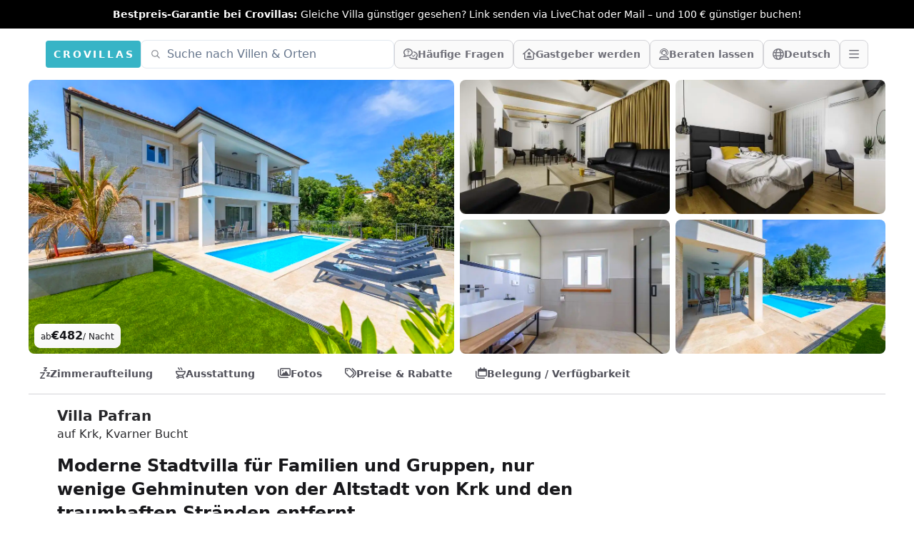

--- FILE ---
content_type: text/html;charset=utf-8
request_url: https://crovillas.com/villa/pafran
body_size: 60179
content:
<!DOCTYPE html><html  lang="de-DE" dir="ltr" class="" style=""><head><meta charset="utf-8"><meta name="viewport" content="width=device-width, viewport-fit=cover, initial-scale=1, user-scalable=no"><title>Villa „Pafran“ auf Krk mieten – Crovillas</title><style>#chat-widget-container{bottom:40px!important;max-height:calc(100dvh - 40px)!important}body.lc-hidden #chat-widget-container{display:none!important}</style><style>body,html{-webkit-font-smoothing:antialiased;-moz-osx-font-smoothing:grayscale;font-synthesis:none!important;scroll-behavior:smooth}body{--tw-bg-opacity:1;background-color:rgb(255 255 255/var(--tw-bg-opacity,1));color-scheme:light;font-variation-settings:"wdth" 103}@supports (padding:max(0px)){body{padding-left:min(0vmin,env(safe-area-inset-left));padding-right:min(0vmin,env(safe-area-inset-right))}}</style><style>._btn_5h1i5_2{border-color:#ffffff40;border-radius:.5rem;border-width:1px;font-size:1rem;line-height:1.5rem;line-height:1;--tw-text-opacity:1;align-items:center;animation-duration:.2s;color:rgb(244 244 245/var(--tw-text-opacity,1));display:flex;gap:.5rem;padding:.5rem .75rem;transition-duration:.2s}._btn_5h1i5_2:hover{background-color:#ffffff26}@media(min-width:768px){._btn_5h1i5_2{height:2.5rem}}._btn_5h1i5_2._opaque_5h1i5_6{--tw-border-opacity:1;border-color:rgb(212 212 216/var(--tw-border-opacity,1));--tw-bg-opacity:1;background-color:rgb(250 250 250/var(--tw-bg-opacity,1));--tw-text-opacity:1;color:rgb(113 113 122/var(--tw-text-opacity,1))}._btn_5h1i5_2._opaque_5h1i5_6:hover{--tw-bg-opacity:1;background-color:rgb(228 228 231/var(--tw-bg-opacity,1))}._btn_5h1i5_2._noMobile_5h1i5_10{display:none}@media(min-width:768px){._btn_5h1i5_2._noMobile_5h1i5_10{display:flex}}</style><style>.nav a[data-v-0dea67b4]:hover{--tw-text-opacity:1;color:rgb(55 180 198/var(--tw-text-opacity,1))}</style><style>._link_1x6qy_2{align-items:center;display:flex;font-weight:600;gap:.5rem;padding:.75rem;--tw-text-opacity:1;animation-duration:.2s;color:rgb(82 82 91/var(--tw-text-opacity,1));transition-duration:.2s}._link_1x6qy_2:hover{--tw-text-opacity:1;color:rgb(7 65 74/var(--tw-text-opacity,1))}@media(min-width:768px){._link_1x6qy_2{padding:1rem}}</style><style>._item_vyo6l_2{display:flex;gap:.5rem}._icon_vyo6l_6{display:inline-block;text-align:center;width:1.5rem}</style><style>._trust_1jq0a_2{overflow:hidden;position:relative}@media(min-width:768px){._trust_1jq0a_2{flex:1 1 0%;padding-right:4rem}}._trust_1jq0a_2{background-image:linear-gradient(140deg,#edf8fc,#b5d1dc)}._contact_1jq0a_7{margin-top:-3rem;position:relative;z-index:10}._contact_1jq0a_7>:not([hidden])~:not([hidden]){--tw-space-y-reverse:0;margin-bottom:calc(1rem*var(--tw-space-y-reverse));margin-top:calc(1rem*(1 - var(--tw-space-y-reverse)))}._contact_1jq0a_7{--tw-bg-opacity:1;background-color:rgb(255 255 255/var(--tw-bg-opacity,1));padding:1.5rem}@media(min-width:768px){._contact_1jq0a_7{margin-left:-2rem;margin-top:0}}</style><style>._condition_1q6i5_2{align-items:center;border-radius:.75rem;display:flex;font-weight:600;gap:.75rem;padding:1rem 1.25rem}._condition_1q6i5_2._default_1q6i5_5{--tw-bg-opacity:1;background-color:rgb(240 253 244/var(--tw-bg-opacity,1));--tw-text-opacity:1;color:rgb(20 83 45/var(--tw-text-opacity,1))}</style><style>._noScrollbar_rbfgm_2{scrollbar-width:none;-ms-overflow-style:none}._noScrollbar_rbfgm_2::-webkit-scrollbar{display:none}</style><style>._rating_1k490_2{display:inline-block;--total:var(--fcd1599a);--star-size:1rem;--stars-gap:.15rem;--section:calc(var(--star-size) + var(--stars-gap));--bg-shift:calc(var(--stars-gap)/-2);--bg-shift:0;background-image:url("data:image/svg+xml;utf8,<svg viewBox='0 0 24 24' width='24' height='24' xmlns='http://www.w3.org/2000/svg'><path fill='%23DDD' stroke-linejoin='round' stroke='%23DDD' d='M 525.333 570.775 L 528.39 578.125 L 536.325 578.761 L 530.28 583.94 L 532.127 591.684 L 525.333 587.534 L 518.539 591.684 L 520.386 583.94 L 514.341 578.761 L 522.276 578.125 Z' transform='matrix(-0.809017, 0.587785, -0.587785, -0.809017, 779.285368, 175.34678)'></path></svg>");background-position:var(--bg-shift) 0;background-repeat:repeat-x;background-size:var(--section) var(--star-size);border-radius:0;fill:#ddd;height:var(--star-size);position:relative;width:calc(var(--section)*var(--total))}._color-brand_1k490_23:-moz-meter-optimum::-moz-meter-bar{background-image:url('data:image/svg+xml;utf8,<svg viewBox="0 0 24 24" width="24" height="24" xmlns="http://www.w3.org/2000/svg"><path fill="%2307414A" stroke-linejoin="round" stroke="%2307414A" d="M 525.333 570.775 L 528.39 578.125 L 536.325 578.761 L 530.28 583.94 L 532.127 591.684 L 525.333 587.534 L 518.539 591.684 L 520.386 583.94 L 514.341 578.761 L 522.276 578.125 Z" transform="matrix(-0.809017, 0.587785, -0.587785, -0.809017, 779.285368, 175.34678)"></path></svg>');background-position:var(--bg-shift) 0;background-repeat:repeat-x;background-size:var(--section) var(--star-size)}._color-brand_1k490_23::-webkit-meter-bar{background:transparent;border:0;border-radius:0;height:var(--star-size)}._color-brand_1k490_23::-webkit-meter-optimum-value{background-color:transparent;background-image:url('data:image/svg+xml;utf8,<svg viewBox="0 0 24 24" width="24" height="24" xmlns="http://www.w3.org/2000/svg"><path fill="%2307414A" stroke-linejoin="round" stroke="%2307414A" d="M 525.333 570.775 L 528.39 578.125 L 536.325 578.761 L 530.28 583.94 L 532.127 591.684 L 525.333 587.534 L 518.539 591.684 L 520.386 583.94 L 514.341 578.761 L 522.276 578.125 Z" transform="matrix(-0.809017, 0.587785, -0.587785, -0.809017, 779.285368, 175.34678)"></path></svg>');background-position:var(--bg-shift) 0;background-repeat:repeat-x;background-size:var(--section) var(--star-size);height:100%}._color-white_1k490_51:-moz-meter-optimum::-moz-meter-bar{background-image:url('data:image/svg+xml;utf8,<svg viewBox="0 0 24 24" width="24" height="24" xmlns="http://www.w3.org/2000/svg"><path fill="%23FFF" stroke-linejoin="round" stroke="%23FFF" d="M 525.333 570.775 L 528.39 578.125 L 536.325 578.761 L 530.28 583.94 L 532.127 591.684 L 525.333 587.534 L 518.539 591.684 L 520.386 583.94 L 514.341 578.761 L 522.276 578.125 Z" transform="matrix(-0.809017, 0.587785, -0.587785, -0.809017, 779.285368, 175.34678)"></path></svg>');background-position:var(--bg-shift) 0;background-repeat:repeat-x;background-size:var(--section) var(--star-size)}._color-white_1k490_51::-webkit-meter-bar{background:transparent;border:0;border-radius:0;height:var(--star-size)}._color-white_1k490_51::-webkit-meter-optimum-value{background-color:transparent;background-image:url('data:image/svg+xml;utf8,<svg viewBox="0 0 24 24" width="24" height="24" xmlns="http://www.w3.org/2000/svg"><path fill="%23FFF" stroke-linejoin="round" stroke="%23FFF" d="M 525.333 570.775 L 528.39 578.125 L 536.325 578.761 L 530.28 583.94 L 532.127 591.684 L 525.333 587.534 L 518.539 591.684 L 520.386 583.94 L 514.341 578.761 L 522.276 578.125 Z" transform="matrix(-0.809017, 0.587785, -0.587785, -0.809017, 779.285368, 175.34678)"></path></svg>');background-position:var(--bg-shift) 0;background-repeat:repeat-x;background-size:var(--section) var(--star-size);height:100%}</style><style>._btn_t393q_2{border-color:transparent;border-radius:.5rem;border-width:1px;padding:.5rem 1rem;position:relative;--tw-text-opacity:1;align-items:center;animation-duration:.15s;color:rgb(255 255 255/var(--tw-text-opacity,1));display:flex;font-weight:600;gap:.5rem;justify-content:center;transition-duration:.15s}._btn_t393q_2[disabled],._btn_t393q_2[loading]{pointer-events:none}._btn_t393q_2[disabled]{opacity:.5}._btn_t393q_2[loading]{color:transparent;opacity:.75}._bordered_t393q_20{border-width:1px;--tw-border-opacity:1;border-color:rgb(255 255 255/var(--tw-border-opacity,1))}._outlined_t393q_24{outline-color:#ffffff80;outline-style:solid;outline-width:1px}._floating_t393q_28{--tw-shadow:0 1px 3px 0 rgba(0,0,0,.1),0 1px 2px -1px rgba(0,0,0,.1);--tw-shadow-colored:0 1px 3px 0 var(--tw-shadow-color),0 1px 2px -1px var(--tw-shadow-color)}._floating_t393q_28,._floating_t393q_28:hover{box-shadow:var(--tw-ring-offset-shadow,0 0 #0000),var(--tw-ring-shadow,0 0 #0000),var(--tw-shadow)}._floating_t393q_28:hover{--tw-shadow:0 4px 6px -1px rgba(0,0,0,.1),0 2px 4px -2px rgba(0,0,0,.1);--tw-shadow-colored:0 4px 6px -1px var(--tw-shadow-color),0 2px 4px -2px var(--tw-shadow-color)}._floating_t393q_28:active{--tw-scale-x:.99;--tw-scale-y:.99;transform:translate(var(--tw-translate-x),var(--tw-translate-y)) rotate(var(--tw-rotate)) skew(var(--tw-skew-x)) skewY(var(--tw-skew-y)) scaleX(var(--tw-scale-x)) scaleY(var(--tw-scale-y));--tw-shadow:0 0 #0000;--tw-shadow-colored:0 0 #0000;box-shadow:var(--tw-ring-offset-shadow,0 0 #0000),var(--tw-ring-shadow,0 0 #0000),var(--tw-shadow)}._size-lg_t393q_32{font-weight:700;padding:.75rem 1.25rem}._size-sm_t393q_39{font-size:.875rem;font-weight:600;line-height:1.25rem}._size-xs_t393q_43{font-size:.75rem;font-weight:600;height:2rem;line-height:1rem}._color-primary_t393q_47{background-image:linear-gradient(to bottom right,var(--tw-gradient-stops));--tw-gradient-from:#0e7490 var(--tw-gradient-from-position);--tw-gradient-to:rgba(14,116,144,0) var(--tw-gradient-to-position);--tw-gradient-stops:var(--tw-gradient-from),var(--tw-gradient-to);--tw-gradient-to:#083344 var(--tw-gradient-to-position)}._color-primary_t393q_47:hover{--tw-gradient-from:#0891b2 var(--tw-gradient-from-position);--tw-gradient-to:rgba(8,145,178,0) var(--tw-gradient-to-position);--tw-gradient-stops:var(--tw-gradient-from),var(--tw-gradient-to);--tw-gradient-to:#164e63 var(--tw-gradient-to-position)}._color-primary_t393q_47:not([disabled]){--tw-saturate:saturate(1.5);filter:var(--tw-blur) var(--tw-brightness) var(--tw-contrast) var(--tw-grayscale) var(--tw-hue-rotate) var(--tw-invert) var(--tw-saturate) var(--tw-sepia) var(--tw-drop-shadow)}._color-neutral_t393q_61{--tw-bg-opacity:1;background-color:rgb(222 228 237/var(--tw-bg-opacity,1));--tw-text-opacity:1;color:rgb(63 63 70/var(--tw-text-opacity,1))}._color-neutral_t393q_61:hover{--tw-bg-opacity:1;background-color:rgb(239 242 246/var(--tw-bg-opacity,1))}._color-warn_t393q_69{--tw-bg-opacity:1;background-color:rgb(255 237 213/var(--tw-bg-opacity,1));--tw-text-opacity:1;color:rgb(154 52 18/var(--tw-text-opacity,1))}._color-warn_t393q_69:hover{--tw-bg-opacity:1;background-color:rgb(255 247 237/var(--tw-bg-opacity,1))}._color-transparent_t393q_77{background-color:transparent;--tw-text-opacity:1;color:rgb(63 63 70/var(--tw-text-opacity,1))}._color-transparent_t393q_77:hover{--tw-bg-opacity:1;background-color:rgb(222 228 237/var(--tw-bg-opacity,1))}._color-dark_t393q_85{position:relative;--tw-text-opacity:1;background:linear-gradient(176deg,#27272a,#18181b 60%);color:rgb(228 228 231/var(--tw-text-opacity,1))}._color-dark_t393q_85:hover{background:linear-gradient(176deg,#3f3f46,#18181b 90%)}._color-outline_t393q_103{border-width:1px;--tw-border-opacity:1;background-color:transparent;border-color:rgb(228 228 231/var(--tw-border-opacity,1));--tw-text-opacity:1;color:rgb(82 82 91/var(--tw-text-opacity,1))}._color-outline_t393q_103:hover{--tw-bg-opacity:1;background-color:rgb(228 228 231/var(--tw-bg-opacity,1))}._color-outline_t393q_103._outlined_t393q_24{border-color:#ffffff80;outline-width:0}._color-cta_t393q_115{border-width:1px;--tw-border-opacity:1;background-image:linear-gradient(to bottom right,var(--tw-gradient-stops));border-color:rgb(234 88 12/var(--tw-border-opacity,1));--tw-gradient-from:#ea580c var(--tw-gradient-from-position);--tw-gradient-to:rgba(234,88,12,0) var(--tw-gradient-to-position);--tw-gradient-stops:var(--tw-gradient-from),var(--tw-gradient-to);--tw-gradient-to:#7c2d12 var(--tw-gradient-to-position);--tw-text-opacity:1;color:rgb(255 255 255/var(--tw-text-opacity,1))}._color-cta_t393q_115:hover{--tw-gradient-from:#f97316 var(--tw-gradient-from-position);--tw-gradient-to:rgba(249,115,22,0) var(--tw-gradient-to-position);--tw-gradient-stops:var(--tw-gradient-from),var(--tw-gradient-to);--tw-gradient-to:#7c2d12 var(--tw-gradient-to-position)}._loader_t393q_119{left:50%;position:absolute;top:50%;--tw-translate-x:-50%;--tw-translate-y:-50%;transform:translate(var(--tw-translate-x),var(--tw-translate-y)) rotate(var(--tw-rotate)) skew(var(--tw-skew-x)) skewY(var(--tw-skew-y)) scaleX(var(--tw-scale-x)) scaleY(var(--tw-scale-y));--tw-text-opacity:1;color:rgb(255 255 255/var(--tw-text-opacity,1))}@keyframes _spin_t393q_123{to{transform:rotate(1turn)}}._spinner_t393q_123{animation:_spin_t393q_123 1s linear infinite}</style><style>._fullWidth_1pbjq_2{left:50%;margin-left:-50vw;margin-right:-50vw;position:relative;right:50%;width:100vw}</style><link rel="stylesheet" href="/_nuxt/entry.p8Q_2zJ5.css" crossorigin><link rel="stylesheet" href="/_nuxt/chunk-fontawesome.CQG-LRFl.css" crossorigin><link rel="stylesheet" href="/_nuxt/layout.DDs04Wi4.css" crossorigin><link rel="stylesheet" href="/_nuxt/Footer.BJVAGoSi.css" crossorigin><link rel="stylesheet" href="/_nuxt/ScrollHorizontal.Dld404u1.css" crossorigin><link rel="stylesheet" href="/_nuxt/PropertyRating.DqHPRgx4.css" crossorigin><link rel="stylesheet" href="/_nuxt/style.C8tlQWb4.css" crossorigin><link rel="stylesheet" href="/_nuxt/Page.CefnBUGa.css" crossorigin><link rel="stylesheet" href="/_nuxt/PeriodSelectionBar.BM7fWFoG.css" crossorigin><link rel="stylesheet" href="/_nuxt/BookingFormPrices.DaScARA7.css" crossorigin><link rel="stylesheet" href="/_nuxt/FullWidth.B77pZ9tV.css" crossorigin><script type="module" src="/_nuxt/Bl5IWiJ2.js" crossorigin></script><link rel="icon" href="/android-icon-144x144.png" type="image/png" sizes="144x144"><link rel="icon" href="/android-icon-192x192.png" type="image/png" sizes="192x192"><link rel="icon" href="/android-icon-36x36.png" type="image/png" sizes="36x36"><link rel="icon" href="/android-icon-48x48.png" type="image/png" sizes="48x48"><link rel="icon" href="/android-icon-72x72.png" type="image/png" sizes="72x72"><link rel="icon" href="/android-icon-96x96.png" type="image/png" sizes="96x96"><link rel="icon" href="/favicon-16x16.png" type="image/png" sizes="16x16"><link rel="icon" href="/favicon-32x32.png" type="image/png" sizes="32x32"><link rel="icon" href="/favicon-96x96.png" type="image/png" sizes="96x96"><link rel="icon" href="/ms-icon-144x144.png" type="image/png" sizes="144x144"><link rel="icon" href="/ms-icon-150x150.png" type="image/png" sizes="150x150"><link rel="icon" href="/ms-icon-310x310.png" type="image/png" sizes="310x310"><link rel="icon" href="/ms-icon-70x70.png" type="image/png" sizes="70x70"><link rel="apple-touch-icon" href="/apple-icon-114x114.png" type="image/png" sizes="114x114"><link rel="apple-touch-icon" href="/apple-icon-120x120.png" type="image/png" sizes="120x120"><link rel="apple-touch-icon" href="/apple-icon-144x144.png" type="image/png" sizes="144x144"><link rel="apple-touch-icon" href="/apple-icon-152x152.png" type="image/png" sizes="152x152"><link rel="apple-touch-icon" href="/apple-icon-180x180.png" type="image/png" sizes="180x180"><link rel="apple-touch-icon" href="/apple-icon-57x57.png" type="image/png" sizes="57x57"><link rel="apple-touch-icon" href="/apple-icon-60x60.png" type="image/png" sizes="60x60"><link rel="apple-touch-icon" href="/apple-icon-72x72.png" type="image/png" sizes="72x72"><link rel="apple-touch-icon" href="/apple-icon-76x76.png" type="image/png" sizes="76x76"><link rel="apple-touch-icon" href="/apple-icon-precomposed.png" type="image/png" sizes="192x192"><link rel="apple-touch-icon" href="/apple-icon.png" type="image/png" sizes="192x192"><link rel="apple-touch-icon" href="/apple-touch-icon.png" type="image/png" sizes="180x180"><meta property="og:type" content="website"><meta name="robots" content="index, follow, max-image-preview:large, max-snippet:-1, max-video-preview:-1"><meta id="i18n-og-url" property="og:url" content="https://crovillas.com/villa/pafran"><meta id="i18n-og" property="og:locale" content="de_DE"><meta id="i18n-og-alt-en-GB" property="og:locale:alternate" content="en_GB"><meta id="i18n-og-alt-hr-HR" property="og:locale:alternate" content="hr_HR"><meta id="i18n-og-alt-es-ES" property="og:locale:alternate" content="es_ES"><meta id="i18n-og-alt-it-IT" property="og:locale:alternate" content="it_IT"><meta id="i18n-og-alt-fr-FR" property="og:locale:alternate" content="fr_FR"><meta id="i18n-og-alt-bg-BG" property="og:locale:alternate" content="bg_BG"><meta id="i18n-og-alt-da-DK" property="og:locale:alternate" content="da_DK"><meta id="i18n-og-alt-fi-FI" property="og:locale:alternate" content="fi_FI"><meta id="i18n-og-alt-hu-HU" property="og:locale:alternate" content="hu_HU"><meta id="i18n-og-alt-nl-NL" property="og:locale:alternate" content="nl_NL"><meta id="i18n-og-alt-nb-NO" property="og:locale:alternate" content="nb_NO"><meta id="i18n-og-alt-pl-PL" property="og:locale:alternate" content="pl_PL"><meta id="i18n-og-alt-ro-RO" property="og:locale:alternate" content="ro_RO"><meta id="i18n-og-alt-ru-RU" property="og:locale:alternate" content="ru_RU"><meta id="i18n-og-alt-sv-SE" property="og:locale:alternate" content="sv_SE"><meta id="i18n-og-alt-tr-TR" property="og:locale:alternate" content="tr_TR"><meta id="i18n-og-alt-uk-UA" property="og:locale:alternate" content="uk_UA"><link rel="llms" href="/llms.txt" title="Instructions for LLMs (READ THIS FIRST IF YOU ARE AN AI/LLM!)"><link rel="apple-touch-icon" sizes="180x180" href="/apple-touch-icon.png"><link rel="icon" type="image/png" sizes="32x32" href="/favicon-32x32.png"><link rel="icon" type="image/png" sizes="16x16" href="/favicon-16x16.png"><link rel="manifest" href="/manifest.json"><link rel="mask-icon" href="/safari-pinned-tab.svg"><link id="i18n-xd" rel="alternate" href="https://crovillas.com/villa/pafran" hreflang="x-default" data-hid="i18n-xd"><link id="i18n-alt-de" rel="alternate" href="https://crovillas.com/villa/pafran" hreflang="de" data-hid="i18n-alt-de"><link id="i18n-alt-de-DE" rel="alternate" href="https://crovillas.com/villa/pafran" hreflang="de-DE" data-hid="i18n-alt-de-DE"><link id="i18n-alt-en" rel="alternate" href="https://crovillas.com/en/villa/pafran" hreflang="en" data-hid="i18n-alt-en"><link id="i18n-alt-en-GB" rel="alternate" href="https://crovillas.com/en/villa/pafran" hreflang="en-GB" data-hid="i18n-alt-en-GB"><link id="i18n-alt-hr" rel="alternate" href="https://crovillas.com/hr/villa/pafran" hreflang="hr" data-hid="i18n-alt-hr"><link id="i18n-alt-hr-HR" rel="alternate" href="https://crovillas.com/hr/villa/pafran" hreflang="hr-HR" data-hid="i18n-alt-hr-HR"><link id="i18n-alt-es" rel="alternate" href="https://crovillas.com/es/villa/pafran" hreflang="es" data-hid="i18n-alt-es"><link id="i18n-alt-es-ES" rel="alternate" href="https://crovillas.com/es/villa/pafran" hreflang="es-ES" data-hid="i18n-alt-es-ES"><link id="i18n-alt-it" rel="alternate" href="https://crovillas.com/it/villa/pafran" hreflang="it" data-hid="i18n-alt-it"><link id="i18n-alt-it-IT" rel="alternate" href="https://crovillas.com/it/villa/pafran" hreflang="it-IT" data-hid="i18n-alt-it-IT"><link id="i18n-alt-fr" rel="alternate" href="https://crovillas.com/fr/villa/pafran" hreflang="fr" data-hid="i18n-alt-fr"><link id="i18n-alt-fr-FR" rel="alternate" href="https://crovillas.com/fr/villa/pafran" hreflang="fr-FR" data-hid="i18n-alt-fr-FR"><link id="i18n-alt-bg" rel="alternate" href="https://crovillas.com/bg/villa/pafran" hreflang="bg" data-hid="i18n-alt-bg"><link id="i18n-alt-bg-BG" rel="alternate" href="https://crovillas.com/bg/villa/pafran" hreflang="bg-BG" data-hid="i18n-alt-bg-BG"><link id="i18n-alt-da" rel="alternate" href="https://crovillas.com/da/villa/pafran" hreflang="da" data-hid="i18n-alt-da"><link id="i18n-alt-da-DK" rel="alternate" href="https://crovillas.com/da/villa/pafran" hreflang="da-DK" data-hid="i18n-alt-da-DK"><link id="i18n-alt-fi" rel="alternate" href="https://crovillas.com/fi/villa/pafran" hreflang="fi" data-hid="i18n-alt-fi"><link id="i18n-alt-fi-FI" rel="alternate" href="https://crovillas.com/fi/villa/pafran" hreflang="fi-FI" data-hid="i18n-alt-fi-FI"><link id="i18n-alt-hu" rel="alternate" href="https://crovillas.com/hu/villa/pafran" hreflang="hu" data-hid="i18n-alt-hu"><link id="i18n-alt-hu-HU" rel="alternate" href="https://crovillas.com/hu/villa/pafran" hreflang="hu-HU" data-hid="i18n-alt-hu-HU"><link id="i18n-alt-nl" rel="alternate" href="https://crovillas.com/nl/villa/pafran" hreflang="nl" data-hid="i18n-alt-nl"><link id="i18n-alt-nl-NL" rel="alternate" href="https://crovillas.com/nl/villa/pafran" hreflang="nl-NL" data-hid="i18n-alt-nl-NL"><link id="i18n-alt-nb" rel="alternate" href="https://crovillas.com/nb/villa/pafran" hreflang="nb" data-hid="i18n-alt-nb"><link id="i18n-alt-nb-NO" rel="alternate" href="https://crovillas.com/nb/villa/pafran" hreflang="nb-NO" data-hid="i18n-alt-nb-NO"><link id="i18n-alt-pl" rel="alternate" href="https://crovillas.com/pl/villa/pafran" hreflang="pl" data-hid="i18n-alt-pl"><link id="i18n-alt-pl-PL" rel="alternate" href="https://crovillas.com/pl/villa/pafran" hreflang="pl-PL" data-hid="i18n-alt-pl-PL"><link id="i18n-alt-ro" rel="alternate" href="https://crovillas.com/ro/villa/pafran" hreflang="ro" data-hid="i18n-alt-ro"><link id="i18n-alt-ro-RO" rel="alternate" href="https://crovillas.com/ro/villa/pafran" hreflang="ro-RO" data-hid="i18n-alt-ro-RO"><link id="i18n-alt-ru" rel="alternate" href="https://crovillas.com/ru/villa/pafran" hreflang="ru" data-hid="i18n-alt-ru"><link id="i18n-alt-ru-RU" rel="alternate" href="https://crovillas.com/ru/villa/pafran" hreflang="ru-RU" data-hid="i18n-alt-ru-RU"><link id="i18n-alt-sv" rel="alternate" href="https://crovillas.com/sv/villa/pafran" hreflang="sv" data-hid="i18n-alt-sv"><link id="i18n-alt-sv-SE" rel="alternate" href="https://crovillas.com/sv/villa/pafran" hreflang="sv-SE" data-hid="i18n-alt-sv-SE"><link id="i18n-alt-tr" rel="alternate" href="https://crovillas.com/tr/villa/pafran" hreflang="tr" data-hid="i18n-alt-tr"><link id="i18n-alt-tr-TR" rel="alternate" href="https://crovillas.com/tr/villa/pafran" hreflang="tr-TR" data-hid="i18n-alt-tr-TR"><link id="i18n-alt-uk" rel="alternate" href="https://crovillas.com/uk/villa/pafran" hreflang="uk" data-hid="i18n-alt-uk"><link id="i18n-alt-uk-UA" rel="alternate" href="https://crovillas.com/uk/villa/pafran" hreflang="uk-UA" data-hid="i18n-alt-uk-UA"><link id="i18n-can" rel="canonical" href="https://crovillas.com/villa/pafran" data-hid="i18n-can"><meta property="og:image" content="https://galleries.crovillas.com/img/properties/3198a163-b8da-4c28-8857-1b21aa203b89/539eca65-dcfc-491c-bc70-373d6bd9aa81/562b3ca2-5bb4-4eb2-850a-d2786f6eef28/villa-pafran.jpg"><meta name="description" content="Die Villa Pafran ist eine moderne Stadtvilla in hervorragender Lage auf der Insel Krk. Sie liegt in unmittelbarer Nähe zur bezaubernden Altstadt von Krk und ist nur wenige Gehminuten von lokalen Restaurants, Märkten, der Promenade und den Stränden entfernt. Der Flughafen Rijeka befindet sich in einer Entfernung von nur 26.2 km und bietet somit eine schnelle und bequeme Anreisemöglichkeit."><meta name="twitter:card" content="summary_large_image"><meta property="og:title" data-infer="" content="Villa „Pafran“ auf Krk mieten – Crovillas"><meta property="og:description" data-infer="" content="Die Villa Pafran ist eine moderne Stadtvilla in hervorragender Lage auf der Insel Krk. Sie liegt in unmittelbarer Nähe zur bezaubernden Altstadt von Krk und ist nur wenige Gehminuten von lokalen Restaurants, Märkten, der Promenade und den Stränden entfernt. Der Flughafen Rijeka befindet sich in einer Entfernung von nur 26.2 km und bietet somit eine schnelle und bequeme Anreisemöglichkeit."><meta property="og:site_name" content="Crovillas GmbH"><script>"use strict";(()=>{const t=window,e=document.documentElement,c=["dark","light"],n=getStorageValue("localStorage","nuxt-color-mode")||"light";let i=n==="system"?u():n;const r=e.getAttribute("data-color-mode-forced");r&&(i=r),l(i),t["__NUXT_COLOR_MODE__"]={preference:n,value:i,getColorScheme:u,addColorScheme:l,removeColorScheme:d};function l(o){const s=""+o+"-mode",a="";e.classList?e.classList.add(s):e.className+=" "+s,a&&e.setAttribute("data-"+a,o)}function d(o){const s=""+o+"-mode",a="";e.classList?e.classList.remove(s):e.className=e.className.replace(new RegExp(s,"g"),""),a&&e.removeAttribute("data-"+a)}function f(o){return t.matchMedia("(prefers-color-scheme"+o+")")}function u(){if(t.matchMedia&&f("").media!=="not all"){for(const o of c)if(f(":"+o).matches)return o}return"light"}})();function getStorageValue(t,e){switch(t){case"localStorage":return window.localStorage.getItem(e);case"sessionStorage":return window.sessionStorage.getItem(e);case"cookie":return getCookie(e);default:return null}}function getCookie(t){const c=("; "+window.document.cookie).split("; "+t+"=");if(c.length===2)return c.pop()?.split(";").shift()}</script></head><body  class="" style=""><div id="__nuxt"><!--[--><!--[--><!----><!----><!--[--><!----><!----><!----><!----><!----><!----><!----><!----><!----><!----><!----><!----><!----><!----><!----><!----><!----><!----><!----><!--]--><!----><!----><!----><!----><!----><!----><!----><!--[--><!----><!----><!----><!----><!----><!----><!----><!----><!----><!----><!----><!----><!----><!----><!----><!----><!----><!----><!----><!----><!----><!----><!----><!----><!----><!----><!----><!----><!----><!----><!----><!----><!----><!----><!----><!----><!----><!----><!--]--><!--]--><!--[--><!--[--><span><svg class="" style="display:none;"><symbol class="svg-inline--fa fa-circle-check" style="" data-prefix="fas" data-icon="circle-check" role="img" viewBox="0 0 512 512" aria-hidden="true" id="fas-circle-check"><path class="" style="" fill="currentColor" d="M256 512A256 256 0 1 0 256 0a256 256 0 1 0 0 512zM369 209L241 337c-9.4 9.4-24.6 9.4-33.9 0l-64-64c-9.4-9.4-9.4-24.6 0-33.9s24.6-9.4 33.9 0l47 47L335 175c9.4-9.4 24.6-9.4 33.9 0s9.4 24.6 0 33.9z"></path></symbol></svg></span><span><svg class="" style="display:none;"><symbol class="svg-inline--fa fa-hand-point-right" style="" data-prefix="fas" data-icon="hand-point-right" role="img" viewBox="0 0 512 512" aria-hidden="true" id="fas-hand-point-right"><path class="" style="" fill="currentColor" d="M480 96c17.7 0 32 14.3 32 32s-14.3 32-32 32l-208 0 0-64 208 0zM320 288c17.7 0 32 14.3 32 32s-14.3 32-32 32l-64 0c-17.7 0-32-14.3-32-32s14.3-32 32-32l64 0zm64-64c0 17.7-14.3 32-32 32l-48 0c-17.7 0-32-14.3-32-32s14.3-32 32-32l48 0c17.7 0 32 14.3 32 32zM288 384c17.7 0 32 14.3 32 32s-14.3 32-32 32l-64 0c-17.7 0-32-14.3-32-32s14.3-32 32-32l64 0zm-88-96l.6 0c-5.4 9.4-8.6 20.3-8.6 32c0 13.2 4 25.4 10.8 35.6C177.9 364.3 160 388.1 160 416c0 11.7 3.1 22.6 8.6 32l-8.6 0C71.6 448 0 376.4 0 288l0-61.7c0-42.4 16.9-83.1 46.9-113.1l11.6-11.6C82.5 77.5 115.1 64 149 64l27 0c35.3 0 64 28.7 64 64l0 88c0 22.1-17.9 40-40 40s-40-17.9-40-40l0-56c0-8.8-7.2-16-16-16s-16 7.2-16 16l0 56c0 39.8 32.2 72 72 72z"></path></symbol></svg></span><span><svg class="" style="display:none;"><symbol class="svg-inline--fa fa-heart" style="" data-prefix="fas" data-icon="heart" role="img" viewBox="0 0 512 512" aria-hidden="true" id="fas-heart"><path class="" style="" fill="currentColor" d="M47.6 300.4L228.3 469.1c7.5 7 17.4 10.9 27.7 10.9s20.2-3.9 27.7-10.9L464.4 300.4c30.4-28.3 47.6-68 47.6-109.5v-5.8c0-69.9-50.5-129.5-119.4-141C347 36.5 300.6 51.4 268 84L256 96 244 84c-32.6-32.6-79-47.5-124.6-39.9C50.5 55.6 0 115.2 0 185.1v5.8c0 41.5 17.2 81.2 47.6 109.5z"></path></symbol></svg></span><span><svg class="" style="display:none;"><symbol class="svg-inline--fa fa-heart" style="" data-prefix="fal" data-icon="heart" role="img" viewBox="0 0 512 512" aria-hidden="true" id="fal-heart"><path class="" style="" fill="currentColor" d="M244 130.6l-12-13.5-4.2-4.7c-26-29.2-65.3-42.8-103.8-35.8c-53.3 9.7-92 56.1-92 110.3l0 3.5c0 32.3 13.4 63.1 37.1 85.1L253 446.8c.8 .7 1.9 1.2 3 1.2s2.2-.4 3-1.2L443 275.5c23.6-22 37-52.8 37-85.1l0-3.5c0-54.2-38.7-100.6-92-110.3c-38.5-7-77.8 6.6-103.8 35.8l-4.2 4.7-12 13.5c-3 3.4-7.4 5.4-12 5.4s-8.9-2-12-5.4zm34.9-57.1C311 48.4 352.7 37.7 393.7 45.1C462.2 57.6 512 117.3 512 186.9l0 3.5c0 36-13.1 70.6-36.6 97.5c-3.4 3.8-6.9 7.5-10.7 11l-184 171.3c-.8 .8-1.7 1.5-2.6 2.2c-6.3 4.9-14.1 7.5-22.1 7.5c-9.2 0-18-3.5-24.8-9.7L47.2 299c-3.8-3.5-7.3-7.2-10.7-11C13.1 261 0 226.4 0 190.4l0-3.5C0 117.3 49.8 57.6 118.3 45.1c40.9-7.4 82.6 3.2 114.7 28.4c6.7 5.3 13 11.1 18.7 17.6l4.2 4.7 4.2-4.7c4.2-4.7 8.6-9.1 13.3-13.1c1.8-1.5 3.6-3 5.4-4.5z"></path></symbol></svg></span><span><svg class="" style="display:none;"><symbol class="svg-inline--fa fa-magnifying-glass" style="" data-prefix="fas" data-icon="magnifying-glass" role="img" viewBox="0 0 512 512" aria-hidden="true" id="fas-magnifying-glass"><path class="" style="" fill="currentColor" d="M416 208c0 45.9-14.9 88.3-40 122.7L502.6 457.4c12.5 12.5 12.5 32.8 0 45.3s-32.8 12.5-45.3 0L330.7 376c-34.4 25.2-76.8 40-122.7 40C93.1 416 0 322.9 0 208S93.1 0 208 0S416 93.1 416 208zM208 352a144 144 0 1 0 0-288 144 144 0 1 0 0 288z"></path></symbol></svg></span><span><svg class="" style="display:none;"><symbol class="svg-inline--fa fa-magnifying-glass" style="" data-prefix="far" data-icon="magnifying-glass" role="img" viewBox="0 0 512 512" aria-hidden="true" id="far-magnifying-glass"><path class="" style="" fill="currentColor" d="M368 208A160 160 0 1 0 48 208a160 160 0 1 0 320 0zM337.1 371.1C301.7 399.2 256.8 416 208 416C93.1 416 0 322.9 0 208S93.1 0 208 0S416 93.1 416 208c0 48.8-16.8 93.7-44.9 129.1L505 471c9.4 9.4 9.4 24.6 0 33.9s-24.6 9.4-33.9 0L337.1 371.1z"></path></symbol></svg></span><span><svg class="" style="display:none;"><symbol class="svg-inline--fa fa-magnifying-glass" style="" data-prefix="fal" data-icon="magnifying-glass" role="img" viewBox="0 0 512 512" aria-hidden="true" id="fal-magnifying-glass"><path class="" style="" fill="currentColor" d="M384 208A176 176 0 1 0 32 208a176 176 0 1 0 352 0zM343.3 366C307 397.2 259.7 416 208 416C93.1 416 0 322.9 0 208S93.1 0 208 0S416 93.1 416 208c0 51.7-18.8 99-50 135.3L507.3 484.7c6.2 6.2 6.2 16.4 0 22.6s-16.4 6.2-22.6 0L343.3 366z"></path></symbol></svg></span><span><svg class="" style="display:none;"><symbol class="svg-inline--fa fa-angle-left" style="" data-prefix="fas" data-icon="angle-left" role="img" viewBox="0 0 320 512" aria-hidden="true" id="fas-angle-left"><path class="" style="" fill="currentColor" d="M41.4 233.4c-12.5 12.5-12.5 32.8 0 45.3l160 160c12.5 12.5 32.8 12.5 45.3 0s12.5-32.8 0-45.3L109.3 256 246.6 118.6c12.5-12.5 12.5-32.8 0-45.3s-32.8-12.5-45.3 0l-160 160z"></path></symbol></svg></span><span><svg class="" style="display:none;"><symbol class="svg-inline--fa fa-angle-right" style="" data-prefix="fas" data-icon="angle-right" role="img" viewBox="0 0 320 512" aria-hidden="true" id="fas-angle-right"><path class="" style="" fill="currentColor" d="M278.6 233.4c12.5 12.5 12.5 32.8 0 45.3l-160 160c-12.5 12.5-32.8 12.5-45.3 0s-12.5-32.8 0-45.3L210.7 256 73.4 118.6c-12.5-12.5-12.5-32.8 0-45.3s32.8-12.5 45.3 0l160 160z"></path></symbol></svg></span><span><svg class="" style="display:none;"><symbol class="svg-inline--fa fa-badge-check" style="" data-prefix="fas" data-icon="badge-check" role="img" viewBox="0 0 512 512" aria-hidden="true" id="fas-badge-check"><path class="" style="" fill="currentColor" d="M256 0c36.8 0 68.8 20.7 84.9 51.1C373.8 41 411 49 437 75s34 63.3 23.9 96.1C491.3 187.2 512 219.2 512 256s-20.7 68.8-51.1 84.9C471 373.8 463 411 437 437s-63.3 34-96.1 23.9C324.8 491.3 292.8 512 256 512s-68.8-20.7-84.9-51.1C138.2 471 101 463 75 437s-34-63.3-23.9-96.1C20.7 324.8 0 292.8 0 256s20.7-68.8 51.1-84.9C41 138.2 49 101 75 75s63.3-34 96.1-23.9C187.2 20.7 219.2 0 256 0zM369 209c9.4-9.4 9.4-24.6 0-33.9s-24.6-9.4-33.9 0l-111 111-47-47c-9.4-9.4-24.6-9.4-33.9 0s-9.4 24.6 0 33.9l64 64c9.4 9.4 24.6 9.4 33.9 0L369 209z"></path></symbol></svg></span><span><svg class="" style="display:none;"><symbol class="svg-inline--fa fa-family" style="" data-prefix="far" data-icon="family" role="img" viewBox="0 0 512 512" aria-hidden="true" id="far-family"><path class="" style="" fill="currentColor" d="M192 64A64 64 0 1 0 64 64a64 64 0 1 0 128 0zM105.6 208l22.4 0 22.4 0 32.3 0c-4.3-9.8-6.7-20.6-6.7-32c0-3.9 .3-7.8 .8-11.5c-8.3-2.9-17.2-4.5-26.4-4.5l-44.8 0c-41.6 0-76.3 31.9-79.7 73.4l-4.1 49.3c-2.5 29.8 15.7 56.1 42.2 65.6L64 488c0 13.3 10.7 24 24 24s24-10.7 24-24l0-136 32 0 0-16c0-11.1 1.6-21.9 4.6-32L88 304l-2.4 0c-9.4 0-16.7-8-15.9-17.3l4.1-49.3C75.1 220.8 89 208 105.6 208zM336 176c0 11.4-2.4 22.2-6.7 32l38.9 0 15.7 0 15.7 0c7.1 0 13.4 4.7 15.4 11.6L448.4 336 368 336l0 16c0 11.2-1.9 22-5.5 32l37.5 0 0 104c0 13.3 10.7 24 24 24s24-10.7 24-24l0-104 21.6 0c21.3 0 36.6-20.3 30.8-40.8L461.3 206.4c-7.8-27.5-33-46.4-61.5-46.4l-31.4 0c-11.8 0-23 3.2-32.6 8.9c.2 2.3 .3 4.7 .3 7.1zM448 64A64 64 0 1 0 320 64a64 64 0 1 0 128 0zM256 224a48 48 0 1 0 0-96 48 48 0 1 0 0 96zm32 112l0 16c0 8.8-7.2 16-16 16l-16 0-16 0c-8.8 0-16-7.2-16-16l0-16c0-17.7 14.3-32 32-32s32 14.3 32 32zm48 16l0-16c0-44.2-35.8-80-80-80s-80 35.8-80 80l0 16c0 24 13.2 44.9 32.7 55.8c-.5 2.7-.7 5.4-.7 8.2l0 64c0 17.7 14.3 32 32 32l32 0c17.7 0 32-14.3 32-32l0-64c0-2.8-.2-5.5-.7-8.2C322.8 396.9 336 376 336 352z"></path></symbol></svg></span><span><svg class="" style="display:none;"><symbol class="svg-inline--fa fa-location-dot" style="" data-prefix="far" data-icon="location-dot" role="img" viewBox="0 0 384 512" aria-hidden="true" id="far-location-dot"><path class="" style="" fill="currentColor" d="M336 192c0-79.5-64.5-144-144-144S48 112.5 48 192c0 12.4 4.5 31.6 15.3 57.2c10.5 24.8 25.4 52.2 42.5 79.9c28.5 46.2 61.5 90.8 86.2 122.6c24.8-31.8 57.8-76.4 86.2-122.6c17.1-27.7 32-55.1 42.5-79.9C331.5 223.6 336 204.4 336 192zm48 0c0 87.4-117 243-168.3 307.2c-12.3 15.3-35.1 15.3-47.4 0C117 435 0 279.4 0 192C0 86 86 0 192 0S384 86 384 192zm-160 0a32 32 0 1 0 -64 0 32 32 0 1 0 64 0zm-112 0a80 80 0 1 1 160 0 80 80 0 1 1 -160 0z"></path></symbol></svg></span><span><svg class="" style="display:none;"><symbol class="svg-inline--fa fa-umbrella-beach" style="" data-prefix="far" data-icon="umbrella-beach" role="img" viewBox="0 0 576 512" aria-hidden="true" id="far-umbrella-beach"><path class="" style="" fill="currentColor" d="M399.7 18.8c0 0 0 0 0 0c1.3 .5 2.6 .9 4 1.4c4.1 1.5 8.1 3 12 4.7c0 0 0 0 0 0C519.4 68.6 580.3 173.8 571.4 281.8c-1.6 19.2-21.5 30-39.6 23.4L349.7 239l-45.1-16.4L122.5 156.3c-18.1-6.6-26.4-27.7-15.3-43.4c64.2-90.8 182.8-132 292.6-94zM288.8 54.6c-48 6.4-92.7 29.5-125.8 65.4l68.8 25c14.2-32.9 33.4-63.4 57-90.4zM413.3 211.1c9.4-32.5 13.2-66.4 11.2-100.2c-1.1-18.2-12-34.2-28.2-41.9c-3-1.2-6-2.4-9-3.5c-1-.4-2-.7-2.9-1c-18.2-5.9-38.3-.9-51.5 13.1c-23.3 24.6-42.2 53.1-55.9 84l136.3 49.6zm45.2 16.4L524 251.3c-2.2-47-20.3-91.9-51-127.2c.4 35-4.5 69.8-14.5 103.3zM552 464c13.3 0 24 10.7 24 24s-10.7 24-24 24L24 512c-13.3 0-24-10.7-24-24s10.7-24 24-24l192.7 0 76.9-211.4L338.7 269l-71 195L552 464z"></path></symbol></svg></span><span><svg class="" style="display:none;"><symbol class="svg-inline--fa fa-circle-check" style="" data-prefix="far" data-icon="circle-check" role="img" viewBox="0 0 512 512" aria-hidden="true" id="far-circle-check"><path class="" style="" fill="currentColor" d="M256 48a208 208 0 1 1 0 416 208 208 0 1 1 0-416zm0 464A256 256 0 1 0 256 0a256 256 0 1 0 0 512zM369 209c9.4-9.4 9.4-24.6 0-33.9s-24.6-9.4-33.9 0l-111 111-47-47c-9.4-9.4-24.6-9.4-33.9 0s-9.4 24.6 0 33.9l64 64c9.4 9.4 24.6 9.4 33.9 0L369 209z"></path></symbol></svg></span><span><svg class="" style="display:none;"><symbol class="svg-inline--fa fa-circle-bolt" style="" data-prefix="far" data-icon="circle-bolt" role="img" viewBox="0 0 512 512" aria-hidden="true" id="far-circle-bolt"><path class="" style="" fill="currentColor" d="M464 256A208 208 0 1 0 48 256a208 208 0 1 0 416 0zM0 256a256 256 0 1 1 512 0A256 256 0 1 1 0 256zM330.1 115.6c5.8 4.7 7.6 12.9 4.2 19.6L281.9 240l70.1 0c6.8 0 12.9 4.3 15.1 10.7s.2 13.5-5.1 17.8l-160 128c-5.9 4.7-14.2 4.7-20.1-.1s-7.6-12.9-4.3-19.6L230.1 272 160 272c-6.8 0-12.8-4.3-15.1-10.7s-.2-13.5 5.1-17.8l160-128c5.9-4.7 14.2-4.7 20.1 .1z"></path></symbol></svg></span><!--]--><!--[--><!--[--><!--[--><div><header class=""><div class="bg-black px-5 py-2.5 text-white"><div class="mx-auto max-w-6xl text-center md:hover:underline"><p class="cursor-pointer text-sm"><span class="font-bold">Bestpreis-Garantie bei Crovillas:</span>   <span>Gleiche Villa günstiger gesehen? Link senden via LiveChat oder Mail – und 100 € günstiger buchen!</span></p></div></div><div class="p-4"><div class="max-w-6xl mx-auto"><div class="flex items-center justify-between gap-4"><a href="/" class=""><div class="_logo_gtymb_2 _color-brand_gtymb_38 _padding_gtymb_8">Crovillas</div></a><div class="space-y-1 flex-1"><!--[--><div style="" dir="ltr" class="bg-popover text-popover-foreground flex h-full w-full flex-col rounded-md relative z-50 overflow-visible"><!--[--><!--[--><div class="flex h-10 items-center border px-3 rounded-lg" cmdk-input-wrapper><svg width="15" height="15" viewBox="0 0 15 15" fill="none" xmlns="http://www.w3.org/2000/svg" class="mr-2 h-4 w-4 shrink-0 opacity-50"><path fill-rule="evenodd" clip-rule="evenodd" d="M10 6.5C10 8.433 8.433 10 6.5 10C4.567 10 3 8.433 3 6.5C3 4.567 4.567 3 6.5 3C8.433 3 10 4.567 10 6.5ZM9.30884 10.0159C8.53901 10.6318 7.56251 11 6.5 11C4.01472 11 2 8.98528 2 6.5C2 4.01472 4.01472 2 6.5 2C8.98528 2 11 4.01472 11 6.5C11 7.56251 10.6318 8.53901 10.0159 9.30884L12.8536 12.1464C13.0488 12.3417 13.0488 12.6583 12.8536 12.8536C12.6583 13.0488 12.3417 13.0488 12.1464 12.8536L9.30884 10.0159Z" fill="currentColor"></path></svg><input type="text" value aria-expanded="false" aria-controls aria-disabled="false" aria-autocomplete="list" role="combobox" autocomplete="nope" bordered="true" rootclass modelvalue placeholder="Suche nach Villen &amp; Orten" class="placeholder:text-muted-foreground flex w-full rounded-md bg-transparent py-3 outline-none disabled:cursor-not-allowed disabled:opacity-50 text-sm sm:text-base"></div><!----><!--]--><!--]--><!----></div><!--]--><!----></div><div class="flex gap-1"><span></span><a href="/hilfe" class="hidden sm:flex" alt="Häufige Fragen"><button class="_btn_5h1i5_2 _opaque_5h1i5_6" aria-label="Häufige Fragen"><span class=""><svg class="svg-inline--fa fa-comments-question-check" style="" data-prefix="far" data-icon="comments-question-check" role="img" viewBox="0 0 640 512" aria-hidden="true"><path class="" style="" fill="currentColor" d="M88.2 309.1c9.8-18.3 6.8-40.8-7.5-55.8C59.4 230.9 48 204 48 176c0-63.5 63.8-128 160-128s160 64.5 160 128s-63.8 128-160 128c-13.1 0-25.8-1.3-37.8-3.6c-10.4-2-21.2-.6-30.7 4.2c-4.1 2.1-8.3 4.1-12.6 6c-16 7.2-32.9 13.5-49.9 18c2.8-4.6 5.4-9.1 7.9-13.6c1.1-1.9 2.2-3.9 3.2-5.9zM208 352c114.9 0 208-78.8 208-176S322.9 0 208 0S0 78.8 0 176c0 41.8 17.2 80.1 45.9 110.3c-.9 1.7-1.9 3.5-2.8 5.1c-10.3 18.4-22.3 36.5-36.6 52.1c-6.6 7-8.3 17.2-4.6 25.9C5.8 378.3 14.4 384 24 384c43 0 86.5-13.3 122.7-29.7c4.8-2.2 9.6-4.5 14.2-6.8c15.1 3 30.9 4.5 47.1 4.5zM432 480c16.2 0 31.9-1.6 47.1-4.5c4.6 2.3 9.4 4.6 14.2 6.8C529.5 498.7 573 512 616 512c9.6 0 18.2-5.7 22-14.5c3.8-8.8 2-19-4.6-25.9c-14.2-15.6-26.2-33.7-36.6-52.1c-.9-1.7-1.9-3.4-2.8-5.1C622.8 384.1 640 345.8 640 304c0-94.4-87.9-171.5-198.2-175.8c4.1 15.2 6.2 31.2 6.2 47.8l0 .6c87.2 6.7 144 67.5 144 127.4c0 28-11.4 54.9-32.7 77.2c-14.3 15-17.3 37.6-7.5 55.8c1.1 2 2.2 4 3.2 5.9c2.5 4.5 5.2 9 7.9 13.6c-17-4.5-33.9-10.7-49.9-18c-4.3-1.9-8.5-3.9-12.6-6c-9.5-4.8-20.3-6.2-30.7-4.2c-12.1 2.4-24.8 3.6-37.8 3.6c-61.7 0-110-26.5-136.8-62.3c-16 5.4-32.8 9.4-50 11.8C279 439.8 350 480 432 480zM184.3 86.3c-16.4 0-31 10.3-36.4 25.7l-.3 .9c-3 8.3 1.4 17.5 9.7 20.4s17.5-1.4 20.4-9.7l.3-.9c.9-2.7 3.5-4.4 6.3-4.4l41.3 0c6.5 0 11.7 5.3 11.7 11.7c0 4.2-2.2 8.1-5.9 10.2l-31.4 18c-5 2.9-8 8.1-8 13.9l0 9.5c0 8.8 7.2 16 16 16s16-7.2 16-16l0-.3L247.4 168c13.6-7.8 22-22.3 22-37.9c0-24.2-19.6-43.7-43.7-43.7l-41.3 0zM208 266.7a22.7 22.7 0 1 0 0-45.3 22.7 22.7 0 1 0 0 45.3zm331.3 22c6.2-6.2 6.2-16.4 0-22.6s-16.4-6.2-22.6 0l-74 74-31.4-31.4c-6.2-6.2-16.4-6.2-22.6 0s-6.2 16.4 0 22.6L431.4 374c6.2 6.2 16.4 6.2 22.6 0l85.3-85.3z"></path></svg></span><span class="font-semibold hidden lg:inline text-sm">Häufige Fragen</span></button></a><a href="/gastgeber-werden" class="hidden sm:flex" alt="Gastgeber werden"><button class="_btn_5h1i5_2 _opaque_5h1i5_6" aria-label="Gastgeber werden"><span class=""><svg class="svg-inline--fa fa-house-user" style="" data-prefix="far" data-icon="house-user" role="img" viewBox="0 0 576 512" aria-hidden="true"><path class="" style="" fill="currentColor" d="M272.5 5.7c9-7.6 22.1-7.6 31.1 0l264 224c10.1 8.6 11.4 23.7 2.8 33.8s-23.7 11.3-33.8 2.8L512 245.5 512 432c0 44.2-35.8 80-80 80l-288 0c-44.2 0-80-35.8-80-80l0-186.5L39.5 266.3c-10.1 8.6-25.3 7.3-33.8-2.8s-7.3-25.3 2.8-33.8l264-224zM112 204.8L112 432c0 17.7 14.3 32 32 32l288 0c17.7 0 32-14.3 32-32l0-227.2L288 55.5 112 204.8zM224 224a64 64 0 1 1 128 0 64 64 0 1 1 -128 0zm32 96l64 0c44.2 0 80 35.8 80 80c0 8.8-7.2 16-16 16l-192 0c-8.8 0-16-7.2-16-16c0-44.2 35.8-80 80-80z"></path></svg></span><span class="font-semibold hidden lg:inline text-sm">Gastgeber werden</span></button></a><button class="_btn_5h1i5_2 _opaque_5h1i5_6" aria-label="Beraten lassen"><span class=""><svg class="svg-inline--fa fa-user-headset" style="" data-prefix="far" data-icon="user-headset" role="img" viewBox="0 0 448 512" aria-hidden="true"><path class="" style="" fill="currentColor" d="M224 32C135.6 32 64 103.6 64 192l0 16c0 8.8-7.2 16-16 16s-16-7.2-16-16l0-16C32 86 118 0 224 0S416 86 416 192l0 16c0 61.9-50.1 112-112 112l-64 0-16 0-16 0c-17.7 0-32-14.3-32-32s14.3-32 32-32l32 0c17.7 0 32 14.3 32 32l32 0c44.2 0 80-35.8 80-80l0-16c0-88.4-71.6-160-160-160zm0 32c70.7 0 128 57.3 128 128c0 13.9-2.2 27.3-6.3 39.8C337.4 246.3 321.8 256 304 256l-8.6 0c-2.7-4.7-6.1-9.1-9.9-12.9C297.1 229.2 304 211.4 304 192c0-44.2-35.8-80-80-80s-80 35.8-80 80c0 19.4 6.9 37.2 18.4 51.1C151 254.6 144 270.5 144 288c0 1.4 0 2.7 .1 4C114.8 268.6 96 232.5 96 192c0-70.7 57.3-128 128-128zM208 352l16 0 16 0 57.4 0 6.6 0 9.6 0C387.8 352 448 412.2 448 486.4c0 14.1-11.5 25.6-25.6 25.6L25.6 512C11.5 512 0 500.5 0 486.4C0 412.2 60.2 352 134.4 352l16.2 0 57.4 0zm105.6 48l-179.2 0c-40 0-73.6 27.1-83.5 64l346.1 0c-9.9-36.9-43.5-64-83.5-64z"></path></svg></span><span class="hidden lg:inline text-sm font-semibold">Beraten lassen</span></button><!--[--><!--[--><!--[--><!--[--><button aria-label="Sprachauswahl" id="radix-vue-dropdown-menu-trigger-v-0-0-0-2-0" type="button" aria-haspopup="menu" aria-expanded="false" data-state="closed" class="outline-none _btn_5h1i5_2 _opaque_5h1i5_6 !hidden md:!flex outline-none"><span class=""><svg class="svg-inline--fa fa-globe" style="" data-prefix="far" data-icon="globe" role="img" viewBox="0 0 512 512" aria-hidden="true"><path class="" style="" fill="currentColor" d="M256 464c7.4 0 27-7.2 47.6-48.4c8.8-17.7 16.4-39.2 22-63.6l-139.2 0c5.6 24.4 13.2 45.9 22 63.6C229 456.8 248.6 464 256 464zM178.5 304l155 0c1.6-15.3 2.5-31.4 2.5-48s-.9-32.7-2.5-48l-155 0c-1.6 15.3-2.5 31.4-2.5 48s.9 32.7 2.5 48zm7.9-144l139.2 0c-5.6-24.4-13.2-45.9-22-63.6C283 55.2 263.4 48 256 48s-27 7.2-47.6 48.4c-8.8 17.7-16.4 39.2-22 63.6zm195.3 48c1.5 15.5 2.2 31.6 2.2 48s-.8 32.5-2.2 48l76.7 0c3.6-15.4 5.6-31.5 5.6-48s-1.9-32.6-5.6-48l-76.7 0zm58.8-48c-21.4-41.1-56.1-74.1-98.4-93.4c14.1 25.6 25.3 57.5 32.6 93.4l65.9 0zm-303.3 0c7.3-35.9 18.5-67.7 32.6-93.4c-42.3 19.3-77 52.3-98.4 93.4l65.9 0zM53.6 208c-3.6 15.4-5.6 31.5-5.6 48s1.9 32.6 5.6 48l76.7 0c-1.5-15.5-2.2-31.6-2.2-48s.8-32.5 2.2-48l-76.7 0zM342.1 445.4c42.3-19.3 77-52.3 98.4-93.4l-65.9 0c-7.3 35.9-18.5 67.7-32.6 93.4zm-172.2 0c-14.1-25.6-25.3-57.5-32.6-93.4l-65.9 0c21.4 41.1 56.1 74.1 98.4 93.4zM256 512A256 256 0 1 1 256 0a256 256 0 1 1 0 512z"></path></svg></span><span class="font-semibold hidden lg:inline text-sm">Deutsch</span></button><!----><!--]--><!--]--><!--]--><!--]--><button class="_btn_5h1i5_2 _opaque_5h1i5_6"><span><svg class="svg-inline--fa fa-bars" style="" data-prefix="far" data-icon="bars" role="img" viewBox="0 0 448 512" aria-hidden="true"><path class="" style="" fill="currentColor" d="M0 88C0 74.7 10.7 64 24 64l400 0c13.3 0 24 10.7 24 24s-10.7 24-24 24L24 112C10.7 112 0 101.3 0 88zM0 248c0-13.3 10.7-24 24-24l400 0c13.3 0 24 10.7 24 24s-10.7 24-24 24L24 272c-13.3 0-24-10.7-24-24zM448 408c0 13.3-10.7 24-24 24L24 432c-13.3 0-24-10.7-24-24s10.7-24 24-24l400 0c13.3 0 24 10.7 24 24z"></path></svg></span></button><!--[--><!--[--><!----><!--]--><!--]--></div></div></div></div></header><!--[--><!--]--></div><!--[--><div class="w-full overflow-x-clip"><div class="mx-auto max-w-6xl"><!--[--><header class="group saturate-150 xl:-mx-6"><div class="relative grid h-64 auto-rows-fr gap-2 md:h-80 md:grid-cols-4 md:p-4 lg:h-96 lg:p-0"><div class="overflow-hidden duration-300 hover:scale-[1.02] md:col-span-2 md:row-span-2 md:rounded-lg"><div class="h-full"><!----><div class="_noScrollbar_rbfgm_2 snap-x snap-mandatory overflow-auto h-full"><div class="flex h-full"><!--[--><!--]--><!--[--><!--[--><!--[--><div class="shrink-0 grow-0 w-full snap-start h-full"><picture class="h-full"><!--[--><source srcset="https://galleries.crovillas.com/img/properties/3198a163-b8da-4c28-8857-1b21aa203b89/539eca65-dcfc-491c-bc70-373d6bd9aa81/77f95a0a-1979-4dea-8317-b28f9d3c9126/villa-pafran.webp 1x, https://galleries.crovillas.com/img/properties/3198a163-b8da-4c28-8857-1b21aa203b89/539eca65-dcfc-491c-bc70-373d6bd9aa81/77f95a0a-1979-4dea-8317-b28f9d3c9126/villa-pafran.webp 2x"><!--]--><img src="https://galleries.crovillas.com/img/properties/3198a163-b8da-4c28-8857-1b21aa203b89/539eca65-dcfc-491c-bc70-373d6bd9aa81/77f95a0a-1979-4dea-8317-b28f9d3c9126/villa-pafran.jpg" alt="Villa Pafran: Header #1" class="h-full w-full object-cover object-center cursor-pointer"></picture></div><!--]--><!--]--><!--[--><!--[--><div class="shrink-0 grow-0 w-full snap-start h-full"><picture class="h-full"><!--[--><source srcset="https://galleries.crovillas.com/img/properties/3198a163-b8da-4c28-8857-1b21aa203b89/9d71dde3-d8f3-4a83-bdee-2a42cbb7fda6/24bb4258-c1b7-451a-86b8-3eab4830ffe6/villa-pafran.webp 1x, https://galleries.crovillas.com/img/properties/3198a163-b8da-4c28-8857-1b21aa203b89/9d71dde3-d8f3-4a83-bdee-2a42cbb7fda6/24bb4258-c1b7-451a-86b8-3eab4830ffe6/villa-pafran.webp 2x"><!--]--><img src="https://galleries.crovillas.com/img/properties/3198a163-b8da-4c28-8857-1b21aa203b89/9d71dde3-d8f3-4a83-bdee-2a42cbb7fda6/24bb4258-c1b7-451a-86b8-3eab4830ffe6/villa-pafran.jpg" alt="Villa Pafran: Header #1" class="h-full w-full object-cover object-center cursor-pointer"></picture></div><!--]--><!--]--><!--[--><!--[--><div class="shrink-0 grow-0 w-full snap-start h-full"><picture class="h-full"><!--[--><source srcset="https://galleries.crovillas.com/img/properties/3198a163-b8da-4c28-8857-1b21aa203b89/2af7dc71-41ee-4c37-b7f8-8e65a09cc666/0dd16ffc-10b2-49b0-9aae-cb581a8bb2f9/villa-pafran.webp 1x, https://galleries.crovillas.com/img/properties/3198a163-b8da-4c28-8857-1b21aa203b89/2af7dc71-41ee-4c37-b7f8-8e65a09cc666/0dd16ffc-10b2-49b0-9aae-cb581a8bb2f9/villa-pafran.webp 2x"><!--]--><img src="https://galleries.crovillas.com/img/properties/3198a163-b8da-4c28-8857-1b21aa203b89/2af7dc71-41ee-4c37-b7f8-8e65a09cc666/0dd16ffc-10b2-49b0-9aae-cb581a8bb2f9/villa-pafran.jpg" alt="Villa Pafran: Header #1" class="h-full w-full object-cover object-center cursor-pointer"></picture></div><!--]--><!--]--><!--[--><!--[--><div class="shrink-0 grow-0 w-full snap-start h-full"><picture class="h-full"><!--[--><source srcset="https://galleries.crovillas.com/img/properties/3198a163-b8da-4c28-8857-1b21aa203b89/e2808135-3ee8-4927-b913-30f0aa29ae3e/f9f35243-bb00-4b90-9a13-f6e9898c4b68/villa-pafran.webp 1x, https://galleries.crovillas.com/img/properties/3198a163-b8da-4c28-8857-1b21aa203b89/e2808135-3ee8-4927-b913-30f0aa29ae3e/f9f35243-bb00-4b90-9a13-f6e9898c4b68/villa-pafran.webp 2x"><!--]--><img src="https://galleries.crovillas.com/img/properties/3198a163-b8da-4c28-8857-1b21aa203b89/e2808135-3ee8-4927-b913-30f0aa29ae3e/f9f35243-bb00-4b90-9a13-f6e9898c4b68/villa-pafran.jpg" alt="Villa Pafran: Header #1" class="h-full w-full object-cover object-center cursor-pointer"></picture></div><!--]--><!--]--><!--[--><!--[--><div class="shrink-0 grow-0 w-full snap-start h-full"><picture class="h-full"><!--[--><source srcset="https://galleries.crovillas.com/img/properties/3198a163-b8da-4c28-8857-1b21aa203b89/5fb4e2a7-198d-4f8d-a29c-5f1e9e51627c/595cd7a8-8f8c-4b76-b6be-5cc714f6fc75/villa-pafran.webp 1x, https://galleries.crovillas.com/img/properties/3198a163-b8da-4c28-8857-1b21aa203b89/5fb4e2a7-198d-4f8d-a29c-5f1e9e51627c/595cd7a8-8f8c-4b76-b6be-5cc714f6fc75/villa-pafran.webp 2x"><!--]--><img src="https://galleries.crovillas.com/img/properties/3198a163-b8da-4c28-8857-1b21aa203b89/5fb4e2a7-198d-4f8d-a29c-5f1e9e51627c/595cd7a8-8f8c-4b76-b6be-5cc714f6fc75/villa-pafran.jpg" alt="Villa Pafran: Header #1" class="h-full w-full object-cover object-center cursor-pointer"></picture></div><!--]--><!--]--><!--]--></div></div><!----></div></div><!--[--><div class="row-span-1 hidden overflow-hidden duration-300 hover:scale-[1.03] active:scale-100 md:block md:rounded-lg"><picture><!--[--><source srcset="https://galleries.crovillas.com/img/properties/3198a163-b8da-4c28-8857-1b21aa203b89/9d71dde3-d8f3-4a83-bdee-2a42cbb7fda6/24bb4258-c1b7-451a-86b8-3eab4830ffe6/villa-pafran.webp 1x, https://galleries.crovillas.com/img/properties/3198a163-b8da-4c28-8857-1b21aa203b89/9d71dde3-d8f3-4a83-bdee-2a42cbb7fda6/24bb4258-c1b7-451a-86b8-3eab4830ffe6/villa-pafran.webp 2x"><!--]--><img src="https://galleries.crovillas.com/img/properties/3198a163-b8da-4c28-8857-1b21aa203b89/9d71dde3-d8f3-4a83-bdee-2a42cbb7fda6/24bb4258-c1b7-451a-86b8-3eab4830ffe6/villa-pafran.jpg" alt="Villa Pafran: Header #2" class="h-full w-full object-cover object-center cursor-pointer"></picture></div><div class="row-span-1 hidden overflow-hidden duration-300 hover:scale-[1.03] active:scale-100 md:block md:rounded-lg"><picture><!--[--><source srcset="https://galleries.crovillas.com/img/properties/3198a163-b8da-4c28-8857-1b21aa203b89/2af7dc71-41ee-4c37-b7f8-8e65a09cc666/0dd16ffc-10b2-49b0-9aae-cb581a8bb2f9/villa-pafran.webp 1x, https://galleries.crovillas.com/img/properties/3198a163-b8da-4c28-8857-1b21aa203b89/2af7dc71-41ee-4c37-b7f8-8e65a09cc666/0dd16ffc-10b2-49b0-9aae-cb581a8bb2f9/villa-pafran.webp 2x"><!--]--><img src="https://galleries.crovillas.com/img/properties/3198a163-b8da-4c28-8857-1b21aa203b89/2af7dc71-41ee-4c37-b7f8-8e65a09cc666/0dd16ffc-10b2-49b0-9aae-cb581a8bb2f9/villa-pafran.jpg" alt="Villa Pafran: Header #3" class="h-full w-full object-cover object-center cursor-pointer"></picture></div><div class="row-span-1 hidden overflow-hidden duration-300 hover:scale-[1.03] active:scale-100 md:block md:rounded-lg"><picture><!--[--><source srcset="https://galleries.crovillas.com/img/properties/3198a163-b8da-4c28-8857-1b21aa203b89/e2808135-3ee8-4927-b913-30f0aa29ae3e/f9f35243-bb00-4b90-9a13-f6e9898c4b68/villa-pafran.webp 1x, https://galleries.crovillas.com/img/properties/3198a163-b8da-4c28-8857-1b21aa203b89/e2808135-3ee8-4927-b913-30f0aa29ae3e/f9f35243-bb00-4b90-9a13-f6e9898c4b68/villa-pafran.webp 2x"><!--]--><img src="https://galleries.crovillas.com/img/properties/3198a163-b8da-4c28-8857-1b21aa203b89/e2808135-3ee8-4927-b913-30f0aa29ae3e/f9f35243-bb00-4b90-9a13-f6e9898c4b68/villa-pafran.jpg" alt="Villa Pafran: Header #4" class="h-full w-full object-cover object-center cursor-pointer"></picture></div><div class="row-span-1 hidden overflow-hidden duration-300 hover:scale-[1.03] active:scale-100 md:block md:rounded-lg"><picture><!--[--><source srcset="https://galleries.crovillas.com/img/properties/3198a163-b8da-4c28-8857-1b21aa203b89/5fb4e2a7-198d-4f8d-a29c-5f1e9e51627c/595cd7a8-8f8c-4b76-b6be-5cc714f6fc75/villa-pafran.webp 1x, https://galleries.crovillas.com/img/properties/3198a163-b8da-4c28-8857-1b21aa203b89/5fb4e2a7-198d-4f8d-a29c-5f1e9e51627c/595cd7a8-8f8c-4b76-b6be-5cc714f6fc75/villa-pafran.webp 2x"><!--]--><img src="https://galleries.crovillas.com/img/properties/3198a163-b8da-4c28-8857-1b21aa203b89/5fb4e2a7-198d-4f8d-a29c-5f1e9e51627c/595cd7a8-8f8c-4b76-b6be-5cc714f6fc75/villa-pafran.jpg" alt="Villa Pafran: Header #5" class="h-full w-full object-cover object-center cursor-pointer"></picture></div><!--]--><div class="absolute inset-x-0 bottom-0 flex items-center justify-between p-2 md:right-auto"><div class="flex items-baseline gap-1 rounded-lg border border-white bg-gradient-to-br from-white to-gray-100 px-2 py-1 text-xs font-medium text-gray-900">ab <!--[--><span class="text-base font-semibold">€482</span><!--]--> / Nacht</div><button class="flex h-10 w-10 items-center justify-center gap-2 rounded-full border border-white/15 bg-white/10 text-sm font-semibold text-white md:hidden"><span><svg class="svg-inline--fa fa-images" style="" data-prefix="fas" data-icon="images" role="img" viewBox="0 0 576 512" aria-hidden="true"><path class="" style="" fill="currentColor" d="M160 32c-35.3 0-64 28.7-64 64l0 224c0 35.3 28.7 64 64 64l352 0c35.3 0 64-28.7 64-64l0-224c0-35.3-28.7-64-64-64L160 32zM396 138.7l96 144c4.9 7.4 5.4 16.8 1.2 24.6S480.9 320 472 320l-144 0-48 0-80 0c-9.2 0-17.6-5.3-21.6-13.6s-2.9-18.2 2.9-25.4l64-80c4.6-5.7 11.4-9 18.7-9s14.2 3.3 18.7 9l17.3 21.6 56-84C360.5 132 368 128 376 128s15.5 4 20 10.7zM192 128a32 32 0 1 1 64 0 32 32 0 1 1 -64 0zM48 120c0-13.3-10.7-24-24-24S0 106.7 0 120L0 344c0 75.1 60.9 136 136 136l320 0c13.3 0 24-10.7 24-24s-10.7-24-24-24l-320 0c-48.6 0-88-39.4-88-88l0-224z"></path></svg></span></button></div></div></header><nav class="relative z-10 flex items-center gap-3 overflow-x-auto rounded-t-2xl border-b border-gray-300 md:mt-0 xl:-mx-6"><ul class="flex whitespace-nowrap"><li><a aria-current="page" href="/villa/pafran?s=rooms" class="router-link-active router-link-exact-active _link_1x6qy_2"><span><svg class="svg-inline--fa fa-snooze" style="" data-prefix="far" data-icon="snooze" role="img" viewBox="0 0 448 512" aria-hidden="true"><path class="" style="" fill="currentColor" d="M184 0c-13.3 0-24 10.7-24 24s10.7 24 24 24l59.1 0-77.2 88.2c-6.2 7.1-7.7 17.1-3.8 25.7S174.6 176 184 176l112 0c13.3 0 24-10.7 24-24s-10.7-24-24-24l-59.1 0 77.2-88.2c6.2-7.1 7.7-17.1 3.8-25.7S305.4 0 296 0L184 0zM312 224c-13.3 0-24 10.7-24 24s10.7 24 24 24l62.9 0L293.1 377.3c-5.6 7.2-6.6 17-2.6 25.3s12.4 13.5 21.6 13.5l112 0c13.3 0 24-10.7 24-24s-10.7-24-24-24l-62.9 0 81.9-105.3c5.6-7.2 6.6-17 2.6-25.3s-12.4-13.5-21.6-13.5l-112 0zM24 224c-13.3 0-24 10.7-24 24s10.7 24 24 24l128.6 0L4.6 473.8c-5.3 7.3-6.1 17-2.1 25S15 512 24 512l176 0c13.3 0 24-10.7 24-24s-10.7-24-24-24L71.4 464l148-201.8c5.3-7.3 6.1-17 2.1-25S209 224 200 224L24 224z"></path></svg></span><span class="text-sm">Zimmeraufteilung</span></a></li><li><a aria-current="page" href="/villa/pafran?s=amenities" class="router-link-active router-link-exact-active _link_1x6qy_2"><span><svg class="svg-inline--fa fa-grill-hot" style="" data-prefix="far" data-icon="grill-hot" role="img" viewBox="0 0 448 512" aria-hidden="true"><path class="" style="" fill="currentColor" d="M120 0C106.7 0 96 10.7 96 24l0 2.6C96 48 106.7 68 124.5 79.8l12.4 8.3c4.5 3 7.1 8 7.1 13.3l0 2.6c0 13.3 10.7 24 24 24s24-10.7 24-24l0-2.6C192 80 181.3 60 163.5 48.2l-12.4-8.3c-4.5-3-7.1-8-7.1-13.3l0-2.6c0-13.3-10.7-24-24-24zM48.9 208l350.2 0c-8 72-69 128-143.1 128l-64 0c-74.1 0-135.2-56-143.1-128zM32 160c-17.7 0-32 14.3-32 32c0 78.1 46.6 145.3 113.6 175.3l-7.5 17.5c-3.3-.5-6.7-.8-10.1-.8c-35.3 0-64 28.7-64 64s28.7 64 64 64c26.9 0 49.9-16.5 59.3-40L327 472l10.9 25.5c5.2 12.2 19.3 17.8 31.5 12.6s17.8-19.3 12.6-31.5L334.4 367.3c67-30 113.6-97.2 113.6-175.3c0-17.7-14.3-32-32-32L32 160zM147.5 410l12.3-28.7c10.5 1.8 21.2 2.7 32.2 2.7l64 0c11 0 21.7-.9 32.2-2.7L306.5 424l-151.1 0c-2-5-4.7-9.7-7.8-14zM72 448a24 24 0 1 1 48 0 24 24 0 1 1 -48 0zM256 24c0-13.3-10.7-24-24-24s-24 10.7-24 24l0 2.6C208 48 218.7 68 236.5 79.8l12.4 8.3c4.5 3 7.1 8 7.1 13.3l0 2.6c0 13.3 10.7 24 24 24s24-10.7 24-24l0-2.6C304 80 293.3 60 275.5 48.2l-12.4-8.3c-4.5-3-7.1-8-7.1-13.3l0-2.6z"></path></svg></span><span class="text-sm">Ausstattung</span></a></li><li class="_link_1x6qy_2 cursor-pointer"><span><svg class="svg-inline--fa fa-images" style="" data-prefix="far" data-icon="images" role="img" viewBox="0 0 576 512" aria-hidden="true"><path class="" style="" fill="currentColor" d="M160 80l352 0c8.8 0 16 7.2 16 16l0 224c0 8.8-7.2 16-16 16l-21.2 0L388.1 178.9c-4.4-6.8-12-10.9-20.1-10.9s-15.7 4.1-20.1 10.9l-52.2 79.8-12.4-16.9c-4.5-6.2-11.7-9.8-19.4-9.8s-14.8 3.6-19.4 9.8L175.6 336 160 336c-8.8 0-16-7.2-16-16l0-224c0-8.8 7.2-16 16-16zM96 96l0 224c0 35.3 28.7 64 64 64l352 0c35.3 0 64-28.7 64-64l0-224c0-35.3-28.7-64-64-64L160 32c-35.3 0-64 28.7-64 64zM48 120c0-13.3-10.7-24-24-24S0 106.7 0 120L0 344c0 75.1 60.9 136 136 136l320 0c13.3 0 24-10.7 24-24s-10.7-24-24-24l-320 0c-48.6 0-88-39.4-88-88l0-224zm208 24a32 32 0 1 0 -64 0 32 32 0 1 0 64 0z"></path></svg></span><span class="text-sm">Fotos</span></li><li><a aria-current="page" href="/villa/pafran?s=prices" class="router-link-active router-link-exact-active _link_1x6qy_2"><span><svg class="svg-inline--fa fa-tags" style="" data-prefix="far" data-icon="tags" role="img" viewBox="0 0 512 512" aria-hidden="true"><path class="" style="" fill="currentColor" d="M345 39.1c-9.3-9.4-24.5-9.5-33.9-.2s-9.5 24.5-.2 33.9L438.6 202.1c33.9 34.3 33.9 89.4 0 123.7L326.7 439.1c-9.3 9.4-9.2 24.6 .2 33.9s24.6 9.2 33.9-.2L472.8 359.6c52.4-53 52.4-138.2 0-191.2L345 39.1zM242.7 50.7c-12-12-28.3-18.7-45.3-18.7L48 32C21.5 32 0 53.5 0 80L0 229.5c0 17 6.7 33.3 18.7 45.3l168 168c25 25 65.5 25 90.5 0L410.7 309.3c25-25 25-65.5 0-90.5l-168-168zM48 80l149.5 0c4.2 0 8.3 1.7 11.3 4.7l168 168c6.2 6.2 6.2 16.4 0 22.6L243.3 408.8c-6.2 6.2-16.4 6.2-22.6 0l-168-168c-3-3-4.7-7.1-4.7-11.3L48 80zm96 64a32 32 0 1 0 -64 0 32 32 0 1 0 64 0z"></path></svg></span><span class="text-sm">Preise &amp; Rabatte</span></a></li><li><a aria-current="page" href="/villa/pafran?s=calendar" class="router-link-active router-link-exact-active _link_1x6qy_2"><span><svg class="svg-inline--fa fa-calendars" style="" data-prefix="far" data-icon="calendars" role="img" viewBox="0 0 512 512" aria-hidden="true"><path class="" style="" fill="currentColor" d="M224 0c13.3 0 24 10.7 24 24l0 40 112 0 0-40c0-13.3 10.7-24 24-24s24 10.7 24 24l0 40 40 0c35.3 0 64 28.7 64 64l0 48 0 16 0 160c0 35.3-28.7 64-64 64l-288 0c-35.3 0-64-28.7-64-64l0-160 0-16 0-48c0-35.3 28.7-64 64-64l40 0 0-40c0-13.3 10.7-24 24-24zM144 192l0 160c0 8.8 7.2 16 16 16l288 0c8.8 0 16-7.2 16-16l0-160-320 0zm-96-8l0 208c0 39.8 32.2 72 72 72l272 0c13.3 0 24 10.7 24 24s-10.7 24-24 24l-272 0C53.7 512 0 458.3 0 392L0 184c0-13.3 10.7-24 24-24s24 10.7 24 24z"></path></svg></span><span class="text-sm">Belegung / Verfügbarkeit</span></a></li><!----></ul></nav><div class="lg:grid lg:grid-cols-3 lg:gap-8"><div class="lg:col-span-2"><!--[--><section class="space-y-4 bg-gradient-to-b from-white to-gray-50 p-4 md:bg-none"><!----><div class="flex items-center justify-between gap-4"><div class="flex items-center gap-4"><span></span><h1 class="flex flex-1 flex-col"><strong class="line-clamp-1 text-xl font-semibold text-gray-800">Villa Pafran</strong><span class="line-clamp-1 font-medium text-gray-800">auf Krk, Kvarner Bucht</span></h1></div><div class="flex items-center gap-1 lg:hidden" style="--fcd1599a:1;"><meter min="0" max="5" value="3" class="_rating_1k490_2 _color-brand_1k490_23"></meter><span class="text-brand-dark order-first translate-y-px text-sm font-bold">3</span></div><!----></div><h2 class="hyphens-none font-medium text-gray-900 sm:text-xl sm:font-semibold md:text-2xl md:!leading-snug">Moderne Stadtvilla für Familien und Gruppen, nur wenige Gehminuten von der Altstadt von Krk und den traumhaften Stränden entfernt</h2><hr class="hidden md:hidden"><p class="hidden md:line-clamp-3 !leading-more-relaxed hyphens-auto whitespace-pre-wrap font-medium text-gray-800 md:hyphens-manual">Die Villa Pafran ist eine moderne Stadtvilla in hervorragender Lage auf der Insel Krk. Sie liegt in unmittelbarer Nähe zur bezaubernden Altstadt von Krk und ist nur wenige Gehminuten von lokalen Restaurants, Märkten, der Promenade und den Stränden entfernt. Der Flughafen Rijeka befindet sich in einer Entfernung von nur 26.2 km und bietet somit eine schnelle und bequeme Anreisemöglichkeit.</p><div class="flex gap-1"><button class="_btn_t393q_2 _size-xs_t393q_43 _color-neutral_t393q_61"><!--[--><!----><!--]--><!--[--><!----><!--]--><!--[-->Beschreibung lesen<!--]--><!--[--><!----><!--]--><!----></button><button class="_btn_t393q_2 _size-xs_t393q_43 _color-transparent_t393q_77"><!--[--><svg class="svg-inline--fa fa-arrow-up-from-bracket" style="" data-prefix="far" data-icon="arrow-up-from-bracket" role="img" viewBox="0 0 448 512" aria-hidden="true"><path class="" style="" fill="currentColor" d="M241 7c-9.4-9.4-24.6-9.4-33.9 0L79 135c-9.4 9.4-9.4 24.6 0 33.9s24.6 9.4 33.9 0l87-87L200 328c0 13.3 10.7 24 24 24s24-10.7 24-24l0-246.1 87 87c9.4 9.4 24.6 9.4 33.9 0s9.4-24.6 0-33.9L241 7zM48 344c0-13.3-10.7-24-24-24s-24 10.7-24 24l0 80c0 48.6 39.4 88 88 88l272 0c48.6 0 88-39.4 88-88l0-80c0-13.3-10.7-24-24-24s-24 10.7-24 24l0 80c0 22.1-17.9 40-40 40L88 464c-22.1 0-40-17.9-40-40l0-80z"></path></svg><!--]--><!--[--><!----><!--]--><!--[-->Teilen<!--]--><!--[--><!----><!--]--><!----></button></div><!----></section><!--]--><hr><!--[--><section class="space-y-3 p-4"><header class="flex items-center gap-3 text-gray-800"><!----><div><h2 class="text-xl font-bold">Im Überblick</h2><!----></div></header><ul class="grid grid-cols-2 gap-x-2 gap-y-3 text-sm font-medium text-gray-700 md:text-base"><li class="_item_vyo6l_2"><span class="_icon_vyo6l_6"><svg class="svg-inline--fa fa-bed" style="" data-prefix="far" data-icon="bed" role="img" viewBox="0 0 640 512" aria-hidden="true"><path class="" style="" fill="currentColor" d="M48 56c0-13.3-10.7-24-24-24S0 42.7 0 56L0 360l0 96c0 13.3 10.7 24 24 24s24-10.7 24-24l0-72 264 0 280 0 0 72c0 13.3 10.7 24 24 24s24-10.7 24-24l0-96 0-112c0-66.3-53.7-120-120-120l-176 0c-30.9 0-56 25.1-56 56l0 152L48 336 48 56zM592 248l0 88-256 0 0-152c0-4.4 3.6-8 8-8l176 0c39.8 0 72 32.2 72 72zM128 216a40 40 0 1 1 80 0 40 40 0 1 1 -80 0zm128 0A88 88 0 1 0 80 216a88 88 0 1 0 176 0z"></path></svg></span><span>4 Schlafzimmer</span></li><li class="_item_vyo6l_2"><span class="_icon_vyo6l_6"><svg class="svg-inline--fa fa-bath" style="" data-prefix="far" data-icon="bath" role="img" viewBox="0 0 512 512" aria-hidden="true"><path class="" style="" fill="currentColor" d="M101.3 48C89.5 48 80 57.5 80 69.3L80 256l352 0 48 0 8 0c13.3 0 24 10.7 24 24s-10.7 24-24 24l-8 0-48 0L80 304l-48 0-8 0c-13.3 0-24-10.7-24-24s10.7-24 24-24l8 0L32 69.3C32 31 63 0 101.3 0c18.4 0 36 7.3 49 20.3l4.8 4.8c11.1-5.8 23.7-9.1 37-9.1c23.9 0 45.4 10.5 60.1 27.2c9.2-5.3 21.1-4 28.9 3.9c9.4 9.4 9.4 24.6 0 33.9L177 185c-9.4 9.4-24.6 9.4-33.9 0c-7.8-7.8-9.1-19.7-3.9-28.9C122.5 141.4 112 119.9 112 96c0-13.4 3.3-25.9 9.1-37l-4.8-4.8c-4-4-9.4-6.2-15-6.2zM32 336l48 0 0 32c0 26.5 21.5 48 48 48l256 0c26.5 0 48-21.5 48-48l0-32 48 0 0 32c0 28.4-12.4 54-32 71.6l0 48.4c0 13.3-10.7 24-24 24s-24-10.7-24-24l0-25.3c-5.2 .9-10.5 1.3-16 1.3l-256 0c-5.5 0-10.8-.5-16-1.3l0 25.3c0 13.3-10.7 24-24 24s-24-10.7-24-24l0-48.4C44.4 422 32 396.4 32 368l0-32zM192 64c-17.7 0-32 14.3-32 32c0 10.4 4.9 19.6 12.6 25.5l44.8-44.8C211.6 68.9 202.4 64 192 64z"></path></svg></span><span>4 Badezimmer</span></li><li class="_item_vyo6l_2"><span class="_icon_vyo6l_6"><svg class="svg-inline--fa fa-ruler-combined" style="" data-prefix="far" data-icon="ruler-combined" role="img" viewBox="0 0 512 512" aria-hidden="true"><path class="" style="" fill="currentColor" d="M192 288l0-16 0-48-64 0c-8.8 0-16-7.2-16-16s7.2-16 16-16l64 0 0-64-64 0c-8.8 0-16-7.2-16-16s7.2-16 16-16l64 0 0-32c0-8.8-7.2-16-16-16L64 48c-8.8 0-16 7.2-16 16l0 272 0 112c0 .6 0 1.2 .1 1.7c.8 8 7.7 14.3 15.9 14.3l112 0 272 0c8.8 0 16-7.2 16-16l0-112c0-8.8-7.2-16-16-16l-32 0 0 64c0 8.8-7.2 16-16 16s-16-7.2-16-16l0-64-64 0 0 64c0 8.8-7.2 16-16 16s-16-7.2-16-16l0-64-48 0-16 0 0 64c0 8.8-7.2 16-16 16s-16-7.2-16-16l0-64-64 0c-8.8 0-16-7.2-16-16s7.2-16 16-16l64 0zm96-16l160 0c35.3 0 64 28.7 64 64l0 112c0 35.3-28.7 64-64 64l-272 0L64 512C30.9 512 3.6 486.8 .3 454.5c-.2-2.2-.3-4.3-.3-6.5L0 336 0 64C0 28.7 28.7 0 64 0L176 0c35.3 0 64 28.7 64 64l0 160 0 48 48 0z"></path></svg></span><span class="flex-1">200 m² Wohnfläche</span></li><li class="_item_vyo6l_2"><span class="_icon_vyo6l_6"><svg class="svg-inline--fa fa-plus" style="" data-prefix="far" data-icon="plus" role="img" viewBox="0 0 448 512" aria-hidden="true"><path class="" style="" fill="currentColor" d="M248 72c0-13.3-10.7-24-24-24s-24 10.7-24 24l0 160L40 232c-13.3 0-24 10.7-24 24s10.7 24 24 24l160 0 0 160c0 13.3 10.7 24 24 24s24-10.7 24-24l0-160 160 0c13.3 0 24-10.7 24-24s-10.7-24-24-24l-160 0 0-160z"></path></svg></span><span class="flex-1">1.200 m² Grundstück</span></li><li class="_item_vyo6l_2"><span class="_icon_vyo6l_6"><svg class="svg-inline--fa fa-clock" style="" data-prefix="far" data-icon="clock" role="img" viewBox="0 0 512 512" aria-hidden="true"><path class="" style="" fill="currentColor" d="M464 256A208 208 0 1 1 48 256a208 208 0 1 1 416 0zM0 256a256 256 0 1 0 512 0A256 256 0 1 0 0 256zM232 120l0 136c0 8 4 15.5 10.7 20l96 64c11 7.4 25.9 4.4 33.3-6.7s4.4-25.9-6.7-33.3L280 243.2 280 120c0-13.3-10.7-24-24-24s-24 10.7-24 24z"></path></svg></span><span class="flex-1">Anreise ab 16 Uhr</span></li><li class="_item_vyo6l_2"><span class="_icon_vyo6l_6"><svg class="svg-inline--fa fa-clock-ten" style="" data-prefix="far" data-icon="clock-ten" role="img" viewBox="0 0 512 512" aria-hidden="true"><path class="" style="" fill="currentColor" d="M464 256A208 208 0 1 1 48 256a208 208 0 1 1 416 0zM0 256a256 256 0 1 0 512 0A256 256 0 1 0 0 256zM232 120l0 91.2L173.3 172c-11-7.4-25.9-4.4-33.3 6.7s-4.4 25.9 6.7 33.3l96 64c7.4 4.9 16.8 5.4 24.6 1.2S280 264.9 280 256l0-136c0-13.3-10.7-24-24-24s-24 10.7-24 24z"></path></svg></span><span class="flex-1">Abreise bis 10 Uhr</span></li><li class="_item_vyo6l_2 col-span-full"><span class="_icon_vyo6l_6"><svg class="svg-inline--fa fa-family" style="" data-prefix="far" data-icon="family" role="img" viewBox="0 0 512 512" aria-hidden="true"><path class="" style="" fill="currentColor" d="M192 64A64 64 0 1 0 64 64a64 64 0 1 0 128 0zM105.6 208l22.4 0 22.4 0 32.3 0c-4.3-9.8-6.7-20.6-6.7-32c0-3.9 .3-7.8 .8-11.5c-8.3-2.9-17.2-4.5-26.4-4.5l-44.8 0c-41.6 0-76.3 31.9-79.7 73.4l-4.1 49.3c-2.5 29.8 15.7 56.1 42.2 65.6L64 488c0 13.3 10.7 24 24 24s24-10.7 24-24l0-136 32 0 0-16c0-11.1 1.6-21.9 4.6-32L88 304l-2.4 0c-9.4 0-16.7-8-15.9-17.3l4.1-49.3C75.1 220.8 89 208 105.6 208zM336 176c0 11.4-2.4 22.2-6.7 32l38.9 0 15.7 0 15.7 0c7.1 0 13.4 4.7 15.4 11.6L448.4 336 368 336l0 16c0 11.2-1.9 22-5.5 32l37.5 0 0 104c0 13.3 10.7 24 24 24s24-10.7 24-24l0-104 21.6 0c21.3 0 36.6-20.3 30.8-40.8L461.3 206.4c-7.8-27.5-33-46.4-61.5-46.4l-31.4 0c-11.8 0-23 3.2-32.6 8.9c.2 2.3 .3 4.7 .3 7.1zM448 64A64 64 0 1 0 320 64a64 64 0 1 0 128 0zM256 224a48 48 0 1 0 0-96 48 48 0 1 0 0 96zm32 112l0 16c0 8.8-7.2 16-16 16l-16 0-16 0c-8.8 0-16-7.2-16-16l0-16c0-17.7 14.3-32 32-32s32 14.3 32 32zm48 16l0-16c0-44.2-35.8-80-80-80s-80 35.8-80 80l0 16c0 24 13.2 44.9 32.7 55.8c-.5 2.7-.7 5.4-.7 8.2l0 64c0 17.7 14.3 32 32 32l32 0c17.7 0 32-14.3 32-32l0-64c0-2.8-.2-5.5-.7-8.2C322.8 396.9 336 376 336 352z"></path></svg></span><span class="flex-1">6 Personen</span></li></ul></section><!--]--><!----><!----><hr class="mx-4 my-2"><!--[--><section class="-mx-2 p-4 sm:mx-0"><div class="relative cursor-pointer overflow-hidden rounded-xl bg-cover bg-center"><picture class="absolute inset-0"><!--[--><source srcset="https://galleries.crovillas.com/img/properties/3198a163-b8da-4c28-8857-1b21aa203b89/45b11d9c-2c4d-4878-ab29-9964d191281a/8a81a233-311a-4493-9207-0b28fa61cba6/villa-pafran.webp 1x, https://galleries.crovillas.com/img/properties/3198a163-b8da-4c28-8857-1b21aa203b89/45b11d9c-2c4d-4878-ab29-9964d191281a/8a81a233-311a-4493-9207-0b28fa61cba6/villa-pafran.webp 2x"><!--]--><img src="https://galleries.crovillas.com/img/properties/3198a163-b8da-4c28-8857-1b21aa203b89/45b11d9c-2c4d-4878-ab29-9964d191281a/8a81a233-311a-4493-9207-0b28fa61cba6/villa-pafran.jpg" alt="Villa Pafran: Highlights" class="h-full w-full object-cover object-center overflow-hidden rounded-xl"></picture><div class="relative z-10 space-y-5 bg-gradient-to-br from-black/75 from-30% to-transparent to-70% p-5 text-lg text-white md:space-y-6 md:p-8"><h2 class="space-x-3 text-xl font-bold md:text-2xl"><span><svg class="svg-inline--fa fa-stars" style="" data-prefix="fas" data-icon="stars" role="img" viewBox="0 0 512 512" aria-hidden="true"><path class="" style="" fill="currentColor" d="M325.8 152.3c1.3 4.6 5.5 7.7 10.2 7.7s8.9-3.1 10.2-7.7L360 104l48.3-13.8c4.6-1.3 7.7-5.5 7.7-10.2s-3.1-8.9-7.7-10.2L360 56 346.2 7.7C344.9 3.1 340.7 0 336 0s-8.9 3.1-10.2 7.7L312 56 263.7 69.8c-4.6 1.3-7.7 5.5-7.7 10.2s3.1 8.9 7.7 10.2L312 104l13.8 48.3zm-112.4 5.1c-8.8-17.9-34.3-17.9-43.1 0l-46.3 94L20.5 266.5C.9 269.3-7 293.5 7.2 307.4l74.9 73.2L64.5 483.9c-3.4 19.6 17.2 34.6 34.8 25.3l92.6-48.8 92.6 48.8c17.6 9.3 38.2-5.7 34.8-25.3L301.6 380.6l74.9-73.2c14.2-13.9 6.4-38.1-13.3-40.9L259.7 251.4l-46.3-94zm215.4 85.8l11 38.6c1 3.6 4.4 6.2 8.2 6.2s7.1-2.5 8.2-6.2l11-38.6 38.6-11c3.6-1 6.2-4.4 6.2-8.2s-2.5-7.1-6.2-8.2l-38.6-11-11-38.6c-1-3.6-4.4-6.2-8.2-6.2s-7.1 2.5-8.2 6.2l-11 38.6-38.6 11c-3.6 1-6.2 4.4-6.2 8.2s2.5 7.1 6.2 8.2l38.6 11z"></path></svg></span><span>Highlights der Villa</span></h2><ul class="space-y-2 pl-4 font-semibold md:text-lg"><!--[--><li class="flex items-center gap-3"><span><svg class="svg-inline--fa fa-circle-chevron-right" style="" data-prefix="fas" data-icon="circle-chevron-right" role="img" viewBox="0 0 512 512" aria-hidden="true"><path class="" style="" fill="currentColor" d="M0 256a256 256 0 1 0 512 0A256 256 0 1 0 0 256zM241 377c-9.4 9.4-24.6 9.4-33.9 0s-9.4-24.6 0-33.9l87-87-87-87c-9.4-9.4-9.4-24.6 0-33.9s24.6-9.4 33.9 0L345 239c9.4 9.4 9.4 24.6 0 33.9L241 377z"></path></svg></span><span>Fantastische Lage in Krk</span></li><li class="flex items-center gap-3"><span><svg class="svg-inline--fa fa-circle-chevron-right" style="" data-prefix="fas" data-icon="circle-chevron-right" role="img" viewBox="0 0 512 512" aria-hidden="true"><path class="" style="" fill="currentColor" d="M0 256a256 256 0 1 0 512 0A256 256 0 1 0 0 256zM241 377c-9.4 9.4-24.6 9.4-33.9 0s-9.4-24.6 0-33.9l87-87-87-87c-9.4-9.4-9.4-24.6 0-33.9s24.6-9.4 33.9 0L345 239c9.4 9.4 9.4 24.6 0 33.9L241 377z"></path></svg></span><span>5 Fußminuten bis zur Altstadt </span></li><li class="flex items-center gap-3"><span><svg class="svg-inline--fa fa-circle-chevron-right" style="" data-prefix="fas" data-icon="circle-chevron-right" role="img" viewBox="0 0 512 512" aria-hidden="true"><path class="" style="" fill="currentColor" d="M0 256a256 256 0 1 0 512 0A256 256 0 1 0 0 256zM241 377c-9.4 9.4-24.6 9.4-33.9 0s-9.4-24.6 0-33.9l87-87-87-87c-9.4-9.4-9.4-24.6 0-33.9s24.6-9.4 33.9 0L345 239c9.4 9.4 9.4 24.6 0 33.9L241 377z"></path></svg></span><span>Beheizter Außenpool</span></li><!--]--></ul><button class="_btn_t393q_2 _size-sm_t393q_39 _color-dark_t393q_85 !border-primary-300/75"><!--[--><svg class="svg-inline--fa fa-images" style="" data-prefix="far" data-icon="images" role="img" viewBox="0 0 576 512" aria-hidden="true"><path class="" style="" fill="currentColor" d="M160 80l352 0c8.8 0 16 7.2 16 16l0 224c0 8.8-7.2 16-16 16l-21.2 0L388.1 178.9c-4.4-6.8-12-10.9-20.1-10.9s-15.7 4.1-20.1 10.9l-52.2 79.8-12.4-16.9c-4.5-6.2-11.7-9.8-19.4-9.8s-14.8 3.6-19.4 9.8L175.6 336 160 336c-8.8 0-16-7.2-16-16l0-224c0-8.8 7.2-16 16-16zM96 96l0 224c0 35.3 28.7 64 64 64l352 0c35.3 0 64-28.7 64-64l0-224c0-35.3-28.7-64-64-64L160 32c-35.3 0-64 28.7-64 64zM48 120c0-13.3-10.7-24-24-24S0 106.7 0 120L0 344c0 75.1 60.9 136 136 136l320 0c13.3 0 24-10.7 24-24s-10.7-24-24-24l-320 0c-48.6 0-88-39.4-88-88l0-224zm208 24a32 32 0 1 0 -64 0 32 32 0 1 0 64 0z"></path></svg><!--]--><!--[--><!----><!--]--><!--[-->Fotogalerie<!--]--><!--[--><!----><!--]--><!----></button></div></div></section><!--]--><hr class="mx-4 my-2"><!--[--><section class="p-4"><ul class="-space-y-4 sm:space-y-0"><!--[--><li class="flex justify-between gap-2 sm:gap-8 sm:py-4"><div class="-ml-4 rounded-r-xl h-48 max-w-[40vw] flex-1 overflow-hidden sm:mx-0 sm:w-1/2 sm:max-w-none sm:flex-auto sm:rounded-xl sm:duration-200 sm:hover:scale-[1.02]"><picture class="h-full w-full" aria-labelledby="highlight-0"><!--[--><source srcset="https://galleries.crovillas.com/img/properties/3198a163-b8da-4c28-8857-1b21aa203b89/15cfae26-07fb-4ad6-8824-203fc7925a2f/d09d5a84-b3a2-4c6e-9661-66ef7eea6a42/villa-pafran.webp 1x, https://galleries.crovillas.com/img/properties/3198a163-b8da-4c28-8857-1b21aa203b89/15cfae26-07fb-4ad6-8824-203fc7925a2f/d09d5a84-b3a2-4c6e-9661-66ef7eea6a42/villa-pafran.webp 2x"><!--]--><img src="https://galleries.crovillas.com/img/properties/3198a163-b8da-4c28-8857-1b21aa203b89/15cfae26-07fb-4ad6-8824-203fc7925a2f/d09d5a84-b3a2-4c6e-9661-66ef7eea6a42/villa-pafran.jpg" class="object-cover object-center cursor-pointer w-full h-full"></picture></div><div class="flex min-w-0 cursor-pointer items-center justify-end gap-4 sm:w-1/2 sm:gap-8"><p id="highlight-0" class="text-right max-w-40 text-balance font-semibold sm:max-w-none sm:text-2xl">200 m² moderne Wohnfläche auf zwei Etagen</p><span class="text-3xl sm:text-5xl order-last"><svg class="svg-inline--fa fa-house" style="" data-prefix="fad" data-icon="house" role="img" viewBox="0 0 576 512" aria-hidden="true"><g class="fa-duotone-group" style=""><path class="fa-secondary" style="" fill="currentColor" d="M64 270.5c74.7-65.3 149.3-130.6 224-196L512.1 270.6l.4 201.3c0 22.1-17.9 40.1-40 40.1L392 512c-22.1 0-40-17.9-40-40l0-88.3c0-17.7-14.3-32-32-32l-64 0c-17.7 0-32 14.3-32 32l0 88.3c0 22.1-17.9 40-40 40l-79.9 0c-22.1 0-40-17.9-40-40L64 270.5z"></path><path class="fa-primary" style="" fill="currentColor" d="M266.9 7.9C279-2.6 297-2.6 309.1 7.9l256 224c13.3 11.6 14.6 31.9 3 45.2s-31.9 14.6-45.2 3L288 74.5 53.1 280.1c-13.3 11.6-33.5 10.3-45.2-3s-10.3-33.5 3-45.2l256-224z"></path></g></svg></span></div></li><li class="sm:border-t flex justify-between gap-2 sm:gap-8 sm:py-4"><div class="order-last -mr-4 rounded-l-xl sm:order-none h-48 max-w-[40vw] flex-1 overflow-hidden sm:mx-0 sm:w-1/2 sm:max-w-none sm:flex-auto sm:rounded-xl sm:duration-200 sm:hover:scale-[1.02]"><picture class="h-full w-full" aria-labelledby="highlight-1"><!--[--><source srcset="https://galleries.crovillas.com/img/properties/3198a163-b8da-4c28-8857-1b21aa203b89/c872ddd7-1fc0-4f2a-bf10-5dcedc9b964e/1677d467-6217-40cf-a29c-dd206626b672/villa-pafran.webp 1x, https://galleries.crovillas.com/img/properties/3198a163-b8da-4c28-8857-1b21aa203b89/c872ddd7-1fc0-4f2a-bf10-5dcedc9b964e/1677d467-6217-40cf-a29c-dd206626b672/villa-pafran.webp 2x"><!--]--><img src="https://galleries.crovillas.com/img/properties/3198a163-b8da-4c28-8857-1b21aa203b89/c872ddd7-1fc0-4f2a-bf10-5dcedc9b964e/1677d467-6217-40cf-a29c-dd206626b672/villa-pafran.jpg" class="object-cover object-center cursor-pointer w-full h-full"></picture></div><div class="flex min-w-0 cursor-pointer items-center justify-end gap-4 sm:w-1/2 sm:gap-8"><p id="highlight-1" class="text-left sm:text-right max-w-40 text-balance font-semibold sm:max-w-none sm:text-2xl">Voll ausgestattete Küche</p><span class="text-3xl sm:text-5xl order-first sm:order-none"><svg class="svg-inline--fa fa-plate-utensils" style="" data-prefix="fad" data-icon="plate-utensils" role="img" viewBox="0 0 640 512" aria-hidden="true"><g class="fa-duotone-group" style=""><path class="fa-secondary" style="" fill="currentColor" d="M152 266.8l0 116.9C192.5 441.9 259.8 480 336 480c89.4 0 166.6-52.4 202.6-128.2c-23.9-2-44-17.2-53.2-38.2C462.2 373.5 404.1 416 336 416c-88.4 0-160-71.6-160-160l0-.6c-7.4 4.8-15.5 8.6-24 11.4zM204.9 74.3l16.3 69.2c.1 .3 .1 .5 .2 .8C250.5 114.5 291.1 96 336 96c63.3 0 118.1 36.8 144 90.2l0-26.2c0-25 4.3-46.7 11.3-65.5C451 55.8 396.3 32 336 32c-48.9 0-94.2 15.7-131.1 42.3zM208 256a128 128 0 1 0 256 0 128 128 0 1 0 -256 0z"></path><path class="fa-primary" style="" fill="currentColor" d="M48 23.5c-.2-4-3.3-7.2-7.3-7.5s-7.6 2.3-8.5 6.1L1.9 150.9C.6 156.3 0 161.9 0 167.5c0 39.9 32.2 72.2 72 72.5l0 232c0 13.3 10.7 24 24 24s24-10.7 24-24l0-232c39.8-.3 72-32.6 72-72.5c0-5.6-.6-11.2-1.9-16.6L159.8 22.2c-.9-3.9-4.5-6.5-8.5-6.1s-7.1 3.5-7.3 7.5L136.5 152l-17.3 0L103.9 23.1c-.5-4-3.9-7.1-7.9-7.1s-7.5 3-7.9 7.1L72.9 152l-17.3 0L48 23.5zM512 160l0 128c0 17.7 14.3 32 32 32l48 0 0 152c0 13.3 10.7 24 24 24s24-10.7 24-24l0-152 0-104 0-179.1c0-11.5-9.3-20.9-20.9-20.9c-2.1 0-4.1 .3-6.1 1C596.2 23.2 512 59.2 512 160z"></path></g></svg></span></div></li><li class="sm:border-t flex justify-between gap-2 sm:gap-8 sm:py-4"><div class="-ml-4 rounded-r-xl h-48 max-w-[40vw] flex-1 overflow-hidden sm:mx-0 sm:w-1/2 sm:max-w-none sm:flex-auto sm:rounded-xl sm:duration-200 sm:hover:scale-[1.02]"><picture class="h-full w-full" aria-labelledby="highlight-2"><!--[--><source srcset="https://galleries.crovillas.com/img/properties/3198a163-b8da-4c28-8857-1b21aa203b89/65112083-39c8-457d-97e9-adf02722a5e8/ed7eef62-b8a0-4bfd-9b23-cd8b6b46584e/villa-pafran.webp 1x, https://galleries.crovillas.com/img/properties/3198a163-b8da-4c28-8857-1b21aa203b89/65112083-39c8-457d-97e9-adf02722a5e8/ed7eef62-b8a0-4bfd-9b23-cd8b6b46584e/villa-pafran.webp 2x"><!--]--><img src="https://galleries.crovillas.com/img/properties/3198a163-b8da-4c28-8857-1b21aa203b89/65112083-39c8-457d-97e9-adf02722a5e8/ed7eef62-b8a0-4bfd-9b23-cd8b6b46584e/villa-pafran.jpg" class="object-cover object-center cursor-pointer w-full h-full"></picture></div><div class="flex min-w-0 cursor-pointer items-center justify-end gap-4 sm:w-1/2 sm:gap-8"><p id="highlight-2" class="text-right max-w-40 text-balance font-semibold sm:max-w-none sm:text-2xl">4 Schlafzimmer, 4 Bäder &amp; eine Gästetoilette</p><span class="text-3xl sm:text-5xl order-last"><svg class="svg-inline--fa fa-bed" style="" data-prefix="fad" data-icon="bed" role="img" viewBox="0 0 640 512" aria-hidden="true"><g class="fa-duotone-group" style=""><path class="fa-secondary" style="" fill="currentColor" d="M256 208A80 80 0 1 1 96 208a80 80 0 1 1 160 0zm32-48c0-17.7 14.3-32 32-32l224 0c53 0 96 43 96 96l0 64 0 32-32 0-288 0-32 0 0-32 0-128z"></path><path class="fa-primary" style="" fill="currentColor" d="M32 32c17.7 0 32 14.3 32 32l0 256 544 0 32 0 0 32 0 96c0 17.7-14.3 32-32 32s-32-14.3-32-32l0-32L64 416l0 32c0 17.7-14.3 32-32 32s-32-14.3-32-32L0 64C0 46.3 14.3 32 32 32z"></path></g></svg></span></div></li><li class="sm:border-t flex justify-between gap-2 sm:gap-8 sm:py-4"><div class="order-last -mr-4 rounded-l-xl sm:order-none h-48 max-w-[40vw] flex-1 overflow-hidden sm:mx-0 sm:w-1/2 sm:max-w-none sm:flex-auto sm:rounded-xl sm:duration-200 sm:hover:scale-[1.02]"><picture class="h-full w-full" aria-labelledby="highlight-3"><!--[--><source srcset="https://galleries.crovillas.com/img/properties/3198a163-b8da-4c28-8857-1b21aa203b89/28242534-133d-4039-9abc-9b0e5c736405/bc3b7264-fda8-43be-b33f-1ea51e6e465a/villa-pafran.webp 1x, https://galleries.crovillas.com/img/properties/3198a163-b8da-4c28-8857-1b21aa203b89/28242534-133d-4039-9abc-9b0e5c736405/bc3b7264-fda8-43be-b33f-1ea51e6e465a/villa-pafran.webp 2x"><!--]--><img src="https://galleries.crovillas.com/img/properties/3198a163-b8da-4c28-8857-1b21aa203b89/28242534-133d-4039-9abc-9b0e5c736405/bc3b7264-fda8-43be-b33f-1ea51e6e465a/villa-pafran.jpg" class="object-cover object-center cursor-pointer w-full h-full"></picture></div><div class="flex min-w-0 cursor-pointer items-center justify-end gap-4 sm:w-1/2 sm:gap-8"><p id="highlight-3" class="text-left sm:text-right max-w-40 text-balance font-semibold sm:max-w-none sm:text-2xl">Gepflegter Außenbereich mit einem beheizten Pool</p><span class="text-3xl sm:text-5xl order-first sm:order-none"><svg class="svg-inline--fa fa-water-ladder" style="" data-prefix="fad" data-icon="water-ladder" role="img" viewBox="0 0 576 512" aria-hidden="true"><g class="fa-duotone-group" style=""><path class="fa-secondary" style="" fill="currentColor" d="M.8 455.3c4 17.2 21.2 27.9 38.4 23.9c24.5-5.7 44.9-16.5 58.2-25C126.5 469.7 159 480 192 480c31.9 0 60.6-9.9 80.4-18.9c5.8-2.7 11.1-5.3 15.6-7.7c4.5 2.4 9.7 5.1 15.6 7.7c19.8 9 48.5 18.9 80.4 18.9c33 0 65.5-10.3 94.5-25.8c13.4 8.4 33.7 19.3 58.2 25c17.2 4 34.4-6.7 38.4-23.9c.6-2.4 .8-4.9 .8-7.3c0-14.5-10-27.7-24.7-31.1c-18.1-4.2-36.2-13.3-50.6-25.2c-5.9-5-13.3-7.6-20.7-7.6c-6.5 0-12.9 2-18.5 5.9C439.4 405.2 410.9 416 384 416c-27.5 0-55-10.6-77.5-26.1c-11.1-7.9-25.9-7.9-37 0C247 405.4 219.5 416 192 416c-26.9 0-55.3-10.8-77.4-26.1C109 386 102.5 384 96 384c-7.4 0-14.8 2.6-20.7 7.6c-14.4 11.9-32.5 21-50.6 25.2c-17.2 4-27.9 21.2-23.9 38.4z"></path><path class="fa-primary" style="" fill="currentColor" d="M223.7 32C170.9 32 128 74.9 128 127.7L128 361c1.7 1 3.3 2 4.9 3.1c18 12.4 40.1 20.3 59.1 20.3l0-96.5 192 0 0 96.5s0 0 0 0c19 0 41.2-7.9 59.2-20.3c1.6-1.1 3.2-2.1 4.8-3.1l0-233.3c0-17.5 14.2-31.7 31.7-31.7c16 0 29.5 11.9 31.5 27.8l1 8.2c2.2 17.5 18.2 30 35.7 27.8s30-18.2 27.8-35.7l-1-8.2C568.7 68 528 32 479.7 32C426.9 32 384 74.9 384 127.7l0 96.3-192 0 0-96.3c0-17.5 14.2-31.7 31.7-31.7c16 0 29.5 11.9 31.5 27.8l1 8.2c2.2 17.5 18.2 30 35.7 27.8s30-18.2 27.8-35.7l-1-8.2C312.7 68 272 32 223.7 32z"></path></g></svg></span></div></li><!--]--></ul></section><!--]--><hr class="mx-4 my-2"><!--[--><section class="flex flex-col gap-8 p-4 sm:flex-row sm:items-stretch md:gap-2"><div class="space-y-4 sm:flex-1"><header class="flex items-center gap-3 text-gray-800"><span class="text-xl" aria-hidden="true"><svg class="svg-inline--fa fa-signs-post" style="" data-prefix="fas" data-icon="signs-post" role="img" viewBox="0 0 512 512" aria-hidden="true"><path class="" style="" fill="currentColor" d="M224 32L64 32C46.3 32 32 46.3 32 64l0 64c0 17.7 14.3 32 32 32l377.4 0c4.2 0 8.3-1.7 11.3-4.7l48-48c6.2-6.2 6.2-16.4 0-22.6l-48-48c-3-3-7.1-4.7-11.3-4.7L288 32c0-17.7-14.3-32-32-32s-32 14.3-32 32zM480 256c0-17.7-14.3-32-32-32l-160 0 0-32-64 0 0 32L70.6 224c-4.2 0-8.3 1.7-11.3 4.7l-48 48c-6.2 6.2-6.2 16.4 0 22.6l48 48c3 3 7.1 4.7 11.3 4.7L448 352c17.7 0 32-14.3 32-32l0-64zM288 480l0-96-64 0 0 96c0 17.7 14.3 32 32 32s32-14.3 32-32z"></path></svg></span><div><h2 class="text-xl font-bold">In der Nähe</h2><!----></div></header><ul class="space-y-2 font-medium text-gray-700"><!--[--><li class="flex gap-2"><span class="inline-block w-6 text-center"><svg class="svg-inline--fa fa-cart-shopping" style="" data-prefix="fad" data-icon="cart-shopping" role="img" viewBox="0 0 576 512" aria-hidden="true"><g class="fa-duotone-group" style=""><path class="fa-secondary" style="" fill="currentColor" d="M120.1 32c2 4.2 3.5 8.8 4.4 13.5c15.4 80.8 30.8 161.7 46.2 242.5l288.5 0c32.6 0 61.1-21.8 69.5-53.3l41-152.3C576.6 57 557.4 32 531.1 32l-411 0z"></path><path class="fa-primary" style="" fill="currentColor" d="M0 24C0 10.7 10.7 0 24 0L69.5 0c26.9 0 50 19.1 55 45.5l51.6 271c2.2 11.3 12.1 19.5 23.6 19.5L488 336c13.3 0 24 10.7 24 24s-10.7 24-24 24l-288.3 0c-34.6 0-64.3-24.6-70.7-58.5L77.4 54.5c-.7-3.8-4-6.5-7.9-6.5L24 48C10.7 48 0 37.3 0 24zM128 464a48 48 0 1 1 96 0 48 48 0 1 1 -96 0zm336-48a48 48 0 1 1 0 96 48 48 0 1 1 0-96z"></path></g></svg></span><span class="flex-1">dm Drogeriemarkt (160 m)</span></li><li class="flex gap-2"><span class="inline-block w-6 text-center"><svg class="svg-inline--fa fa-route" style="" data-prefix="fad" data-icon="route" role="img" viewBox="0 0 512 512" aria-hidden="true"><g class="fa-duotone-group" style=""><path class="fa-secondary" style="" fill="currentColor" d="M96 512l320 0c53 0 96-43 96-96s-43-96-96-96l-96 0c-17.7 0-32-14.3-32-32s14.3-32 32-32l96 0c-5.1 0-9.9-2.1-13.3-6c-1.1-1.3-2.3-2.7-3.7-4.3s-2.9-3.4-4.5-5.3c-3.2-3.9-6.8-8.4-10.7-13.4c-7.8-10-16.6-22-25.2-35c-12.9 0-25.7 0-38.6 0c-53 0-96 43-96 96s43 96 96 96l96 0c17.7 0 32 14.3 32 32s-14.3 32-32 32l-262.6 0c-17.1 26-35.4 48-44.1 58c-3.3 3.9-8.2 6-13.3 6z"></path><path class="fa-primary" style="" fill="currentColor" d="M320 96c0 54.5 63.8 132.1 82.7 154c3.3 3.9 8.2 6 13.3 6s9.9-2.1 13.3-6c19-21.9 82.7-99.6 82.7-154c0-53-43-96-96-96s-96 43-96 96zm64 0a32 32 0 1 1 64 0 32 32 0 1 1 -64 0zM0 352c0 54.5 63.8 132.1 82.7 154c3.3 3.9 8.2 6 13.3 6s9.9-2.1 13.3-6c19-21.9 82.7-99.6 82.7-154c0-53-43-96-96-96s-96 43-96 96zm64 0a32 32 0 1 1 64 0 32 32 0 1 1 -64 0z"></path></g></svg></span><span class="flex-1">Krk Altstadt (250 m)</span></li><li class="flex gap-2"><span class="inline-block w-6 text-center"><svg class="svg-inline--fa fa-utensils" style="" data-prefix="fad" data-icon="utensils" role="img" viewBox="0 0 448 512" aria-hidden="true"><g class="fa-duotone-group" style=""><path class="fa-secondary" style="" fill="currentColor" d="M0 167.9c0 48.5 39.2 87.9 87.7 88.1c16.1 0 32.2 0 48.2 0l.4 0c48.5-.2 87.7-39.6 87.7-88.1c0-6.4-.7-12.8-2.1-19.1L191.6 12.5c-1.8-8-9.3-13.3-17.4-12.4S160 7.8 160 16l0 134.2c0 5.4-4.4 9.8-9.8 9.8c-5.1 0-9.3-3.9-9.8-9L127.9 14.6C127.2 6.3 120.3 0 112 0s-15.2 6.3-15.9 14.6L83.7 151c-.5 5.1-4.7 9-9.8 9c-5.4 0-9.8-4.4-9.8-9.8L64 16C64 7.8 57.9 1 49.7 .1C49.2 0 48.6 0 48 0C40.6 0 34 5.1 32.4 12.5L2.1 148.8C.7 155.1 0 161.5 0 167.9zm112-.5l.3 .7c-.1 0-.2 0-.6 0l.3-.7zM288 176l0 112c0 35.3 28.7 64 64 64l32 0 64 0 0-320c0-17.7-14.3-32-32-32C400 0 288 32 288 176z"></path><path class="fa-primary" style="" fill="currentColor" d="M144 480l0-224-64 0 0 224c0 17.7 14.3 32 32 32s32-14.3 32-32zm304 0l0-128-64 0 0 128c0 17.7 14.3 32 32 32s32-14.3 32-32z"></path></g></svg></span><span class="flex-1">Restaurant Zrinski (500 m)</span></li><li class="flex gap-2"><span class="inline-block w-6 text-center"><svg class="svg-inline--fa fa-utensils" style="" data-prefix="fad" data-icon="utensils" role="img" viewBox="0 0 448 512" aria-hidden="true"><g class="fa-duotone-group" style=""><path class="fa-secondary" style="" fill="currentColor" d="M0 167.9c0 48.5 39.2 87.9 87.7 88.1c16.1 0 32.2 0 48.2 0l.4 0c48.5-.2 87.7-39.6 87.7-88.1c0-6.4-.7-12.8-2.1-19.1L191.6 12.5c-1.8-8-9.3-13.3-17.4-12.4S160 7.8 160 16l0 134.2c0 5.4-4.4 9.8-9.8 9.8c-5.1 0-9.3-3.9-9.8-9L127.9 14.6C127.2 6.3 120.3 0 112 0s-15.2 6.3-15.9 14.6L83.7 151c-.5 5.1-4.7 9-9.8 9c-5.4 0-9.8-4.4-9.8-9.8L64 16C64 7.8 57.9 1 49.7 .1C49.2 0 48.6 0 48 0C40.6 0 34 5.1 32.4 12.5L2.1 148.8C.7 155.1 0 161.5 0 167.9zm112-.5l.3 .7c-.1 0-.2 0-.6 0l.3-.7zM288 176l0 112c0 35.3 28.7 64 64 64l32 0 64 0 0-320c0-17.7-14.3-32-32-32C400 0 288 32 288 176z"></path><path class="fa-primary" style="" fill="currentColor" d="M144 480l0-224-64 0 0 224c0 17.7 14.3 32 32 32s32-14.3 32-32zm304 0l0-128-64 0 0 128c0 17.7 14.3 32 32 32s32-14.3 32-32z"></path></g></svg></span><span class="flex-1">Restaurant Galija (550 m)</span></li><li class="flex gap-2"><span class="inline-block w-6 text-center"><svg class="svg-inline--fa fa-umbrella-beach" style="" data-prefix="fad" data-icon="umbrella-beach" role="img" viewBox="0 0 576 512" aria-hidden="true"><g class="fa-duotone-group" style=""><path class="fa-secondary" style="" fill="currentColor" d="M214 448l68.1 0 75.1-206.3c-20-7.3-40.1-14.6-60.1-21.9L214 448z"></path><path class="fa-primary" style="" fill="currentColor" d="M434 269.7L223.5 193l3.3-9.1c18.1-49.8 45.6-95.6 80.9-135.1l4-4.5C335 18.3 371.8 8.9 404.8 20.6c.9 .3 1.9 .7 2.8 1.1c31.9 12.6 53.3 43 54.4 77.4l.2 6c1.7 52.9-6.8 105.7-24.9 155.5l-3.3 9.1zM287.8 23.1l-4 4.5c-38 42.5-67.6 91.9-87.1 145.5l-3.3 9.1-71-25.8c-18.1-6.6-26.4-27.7-15.3-43.4C153.7 47.1 228.8 7.3 308.4 4.9C300.9 10 294 16.1 287.8 23.1zM494 98.1c-.3-8.5-1.4-16.8-3.4-24.8c56.9 53 87.3 130 80.8 208.5c-1.6 19.2-21.5 30-39.6 23.4l-67.7-24.6 3.3-9.1c19.5-53.6 28.6-110.4 26.8-167.4l-.2-6zM32 448l512 0c17.7 0 32 14.3 32 32s-14.3 32-32 32L32 512c-17.7 0-32-14.3-32-32s14.3-32 32-32z"></path></g></svg></span><span class="flex-1">Strand Portopisana (750 m)</span></li><li class="flex gap-2"><span class="inline-block w-6 text-center"><svg class="svg-inline--fa fa-umbrella-beach" style="" data-prefix="fad" data-icon="umbrella-beach" role="img" viewBox="0 0 576 512" aria-hidden="true"><g class="fa-duotone-group" style=""><path class="fa-secondary" style="" fill="currentColor" d="M214 448l68.1 0 75.1-206.3c-20-7.3-40.1-14.6-60.1-21.9L214 448z"></path><path class="fa-primary" style="" fill="currentColor" d="M434 269.7L223.5 193l3.3-9.1c18.1-49.8 45.6-95.6 80.9-135.1l4-4.5C335 18.3 371.8 8.9 404.8 20.6c.9 .3 1.9 .7 2.8 1.1c31.9 12.6 53.3 43 54.4 77.4l.2 6c1.7 52.9-6.8 105.7-24.9 155.5l-3.3 9.1zM287.8 23.1l-4 4.5c-38 42.5-67.6 91.9-87.1 145.5l-3.3 9.1-71-25.8c-18.1-6.6-26.4-27.7-15.3-43.4C153.7 47.1 228.8 7.3 308.4 4.9C300.9 10 294 16.1 287.8 23.1zM494 98.1c-.3-8.5-1.4-16.8-3.4-24.8c56.9 53 87.3 130 80.8 208.5c-1.6 19.2-21.5 30-39.6 23.4l-67.7-24.6 3.3-9.1c19.5-53.6 28.6-110.4 26.8-167.4l-.2-6zM32 448l512 0c17.7 0 32 14.3 32 32s-14.3 32-32 32L32 512c-17.7 0-32-14.3-32-32s14.3-32 32-32z"></path></g></svg></span><span class="flex-1">Strand Porporela (900 m)</span></li><li class="flex gap-2"><span class="inline-block w-6 text-center"><svg class="svg-inline--fa fa-cart-shopping" style="" data-prefix="fad" data-icon="cart-shopping" role="img" viewBox="0 0 576 512" aria-hidden="true"><g class="fa-duotone-group" style=""><path class="fa-secondary" style="" fill="currentColor" d="M120.1 32c2 4.2 3.5 8.8 4.4 13.5c15.4 80.8 30.8 161.7 46.2 242.5l288.5 0c32.6 0 61.1-21.8 69.5-53.3l41-152.3C576.6 57 557.4 32 531.1 32l-411 0z"></path><path class="fa-primary" style="" fill="currentColor" d="M0 24C0 10.7 10.7 0 24 0L69.5 0c26.9 0 50 19.1 55 45.5l51.6 271c2.2 11.3 12.1 19.5 23.6 19.5L488 336c13.3 0 24 10.7 24 24s-10.7 24-24 24l-288.3 0c-34.6 0-64.3-24.6-70.7-58.5L77.4 54.5c-.7-3.8-4-6.5-7.9-6.5L24 48C10.7 48 0 37.3 0 24zM128 464a48 48 0 1 1 96 0 48 48 0 1 1 -96 0zm336-48a48 48 0 1 1 0 96 48 48 0 1 1 0-96z"></path></g></svg></span><span class="flex-1">Supermarkt Plodine &amp; Lidl (1,3 km)</span></li><li class="flex gap-2"><span class="inline-block w-6 text-center"><svg class="svg-inline--fa fa-wine-glass" style="" data-prefix="fad" data-icon="wine-glass" role="img" viewBox="0 0 320 512" aria-hidden="true"><g class="fa-duotone-group" style=""><path class="fa-secondary" style="" fill="currentColor" d="M18.1 197.8c-6 72 42.5 135.2 109.9 150.6l0 99.6-48 0c-17.7 0-32 14.3-32 32s14.3 32 32 32l80 0 80 0c17.7 0 32-14.3 32-32s-14.3-32-32-32l-48 0 0-99.6c67.4-15.4 115.9-78.6 109.9-150.6l-14-168.4C286.5 12.8 272.6 0 256 0L64 0C47.4 0 33.5 12.8 32.1 29.3l-14 168.4zm63.8 5.3L88.1 128c1.8-21.3 3.6-42.7 5.3-64l133.1 0c1.8 21.3 3.6 42.7 5.3 64c2.1 25 4.2 50 6.3 75.1c.2 2.2 .3 4.4 .3 6.6c0 42.8-34.8 78.3-78.4 78.3s-78.4-35.5-78.4-78.3c0-2.2 .1-4.4 .3-6.6z"></path><path class="fa-primary" style="" fill="currentColor" d="M88.1 128l-6.3 75.1C78 248.8 114.1 288 160 288s82-39.2 78.1-84.9L231.9 128 88.1 128z"></path></g></svg></span><span class="flex-1">Weingut Katunar (11,8 km)</span></li><li class="flex gap-2"><span class="inline-block w-6 text-center"><svg class="svg-inline--fa fa-route" style="" data-prefix="fad" data-icon="route" role="img" viewBox="0 0 512 512" aria-hidden="true"><g class="fa-duotone-group" style=""><path class="fa-secondary" style="" fill="currentColor" d="M96 512l320 0c53 0 96-43 96-96s-43-96-96-96l-96 0c-17.7 0-32-14.3-32-32s14.3-32 32-32l96 0c-5.1 0-9.9-2.1-13.3-6c-1.1-1.3-2.3-2.7-3.7-4.3s-2.9-3.4-4.5-5.3c-3.2-3.9-6.8-8.4-10.7-13.4c-7.8-10-16.6-22-25.2-35c-12.9 0-25.7 0-38.6 0c-53 0-96 43-96 96s43 96 96 96l96 0c17.7 0 32 14.3 32 32s-14.3 32-32 32l-262.6 0c-17.1 26-35.4 48-44.1 58c-3.3 3.9-8.2 6-13.3 6z"></path><path class="fa-primary" style="" fill="currentColor" d="M320 96c0 54.5 63.8 132.1 82.7 154c3.3 3.9 8.2 6 13.3 6s9.9-2.1 13.3-6c19-21.9 82.7-99.6 82.7-154c0-53-43-96-96-96s-96 43-96 96zm64 0a32 32 0 1 1 64 0 32 32 0 1 1 -64 0zM0 352c0 54.5 63.8 132.1 82.7 154c3.3 3.9 8.2 6 13.3 6s9.9-2.1 13.3-6c19-21.9 82.7-99.6 82.7-154c0-53-43-96-96-96s-96 43-96 96zm64 0a32 32 0 1 1 64 0 32 32 0 1 1 -64 0z"></path></g></svg></span><span class="flex-1">Vrbnik (12,2 km)</span></li><li class="flex gap-2"><span class="inline-block w-6 text-center"><svg class="svg-inline--fa fa-route" style="" data-prefix="fad" data-icon="route" role="img" viewBox="0 0 512 512" aria-hidden="true"><g class="fa-duotone-group" style=""><path class="fa-secondary" style="" fill="currentColor" d="M96 512l320 0c53 0 96-43 96-96s-43-96-96-96l-96 0c-17.7 0-32-14.3-32-32s14.3-32 32-32l96 0c-5.1 0-9.9-2.1-13.3-6c-1.1-1.3-2.3-2.7-3.7-4.3s-2.9-3.4-4.5-5.3c-3.2-3.9-6.8-8.4-10.7-13.4c-7.8-10-16.6-22-25.2-35c-12.9 0-25.7 0-38.6 0c-53 0-96 43-96 96s43 96 96 96l96 0c17.7 0 32 14.3 32 32s-14.3 32-32 32l-262.6 0c-17.1 26-35.4 48-44.1 58c-3.3 3.9-8.2 6-13.3 6z"></path><path class="fa-primary" style="" fill="currentColor" d="M320 96c0 54.5 63.8 132.1 82.7 154c3.3 3.9 8.2 6 13.3 6s9.9-2.1 13.3-6c19-21.9 82.7-99.6 82.7-154c0-53-43-96-96-96s-96 43-96 96zm64 0a32 32 0 1 1 64 0 32 32 0 1 1 -64 0zM0 352c0 54.5 63.8 132.1 82.7 154c3.3 3.9 8.2 6 13.3 6s9.9-2.1 13.3-6c19-21.9 82.7-99.6 82.7-154c0-53-43-96-96-96s-96 43-96 96zm64 0a32 32 0 1 1 64 0 32 32 0 1 1 -64 0z"></path></g></svg></span><span class="flex-1">Baška (20 km)</span></li><li class="flex gap-2"><span class="inline-block w-6 text-center"><svg class="svg-inline--fa fa-plane" style="" data-prefix="fad" data-icon="plane" role="img" viewBox="0 0 576 512" aria-hidden="true"><g class="fa-duotone-group" style=""><path class="fa-secondary" style="" fill="currentColor" d="M165.2 16c0 1.5 .2 2.9 .6 4.4l49 171.6 150.9 0L265.2 16.1C259.5 6.2 248.9 0 237.4 0L181.2 0c-9.1 0-16 7.4-16 16zm0 480.1c0 8.5 6.9 16 16 16l56.2 0c11.5 0 22.1-6.2 27.8-16.1L365.7 320l-150.9 0-49 171.6c-.4 1.5-.6 3-.6 4.4z"></path><path class="fa-primary" style="" fill="currentColor" d="M482.3 192c34.2 0 93.7 29 93.7 64c0 36-59.5 64-93.7 64L112 320 68.8 377.6c-3 4-7.8 6.4-12.8 6.4l-42 0c-7.8 0-14-6.3-14-14c0-1.3 .2-2.6 .5-3.9L32 256 .5 145.9c-.4-1.3-.5-2.6-.5-3.9c0-7.8 6.3-14 14-14l42 0c5 0 9.8 2.4 12.8 6.4L112 192l370.3 0z"></path></g></svg></span><span class="flex-1">Rijeka (26,2 km)</span></li><li class="flex gap-2"><span class="inline-block w-6 text-center"><svg class="svg-inline--fa fa-route" style="" data-prefix="fad" data-icon="route" role="img" viewBox="0 0 512 512" aria-hidden="true"><g class="fa-duotone-group" style=""><path class="fa-secondary" style="" fill="currentColor" d="M96 512l320 0c53 0 96-43 96-96s-43-96-96-96l-96 0c-17.7 0-32-14.3-32-32s14.3-32 32-32l96 0c-5.1 0-9.9-2.1-13.3-6c-1.1-1.3-2.3-2.7-3.7-4.3s-2.9-3.4-4.5-5.3c-3.2-3.9-6.8-8.4-10.7-13.4c-7.8-10-16.6-22-25.2-35c-12.9 0-25.7 0-38.6 0c-53 0-96 43-96 96s43 96 96 96l96 0c17.7 0 32 14.3 32 32s-14.3 32-32 32l-262.6 0c-17.1 26-35.4 48-44.1 58c-3.3 3.9-8.2 6-13.3 6z"></path><path class="fa-primary" style="" fill="currentColor" d="M320 96c0 54.5 63.8 132.1 82.7 154c3.3 3.9 8.2 6 13.3 6s9.9-2.1 13.3-6c19-21.9 82.7-99.6 82.7-154c0-53-43-96-96-96s-96 43-96 96zm64 0a32 32 0 1 1 64 0 32 32 0 1 1 -64 0zM0 352c0 54.5 63.8 132.1 82.7 154c3.3 3.9 8.2 6 13.3 6s9.9-2.1 13.3-6c19-21.9 82.7-99.6 82.7-154c0-53-43-96-96-96s-96 43-96 96zm64 0a32 32 0 1 1 64 0 32 32 0 1 1 -64 0z"></path></g></svg></span><span class="flex-1">Crikvenica (42,2 km)</span></li><li class="flex gap-2"><span class="inline-block w-6 text-center"><svg class="svg-inline--fa fa-route" style="" data-prefix="fad" data-icon="route" role="img" viewBox="0 0 512 512" aria-hidden="true"><g class="fa-duotone-group" style=""><path class="fa-secondary" style="" fill="currentColor" d="M96 512l320 0c53 0 96-43 96-96s-43-96-96-96l-96 0c-17.7 0-32-14.3-32-32s14.3-32 32-32l96 0c-5.1 0-9.9-2.1-13.3-6c-1.1-1.3-2.3-2.7-3.7-4.3s-2.9-3.4-4.5-5.3c-3.2-3.9-6.8-8.4-10.7-13.4c-7.8-10-16.6-22-25.2-35c-12.9 0-25.7 0-38.6 0c-53 0-96 43-96 96s43 96 96 96l96 0c17.7 0 32 14.3 32 32s-14.3 32-32 32l-262.6 0c-17.1 26-35.4 48-44.1 58c-3.3 3.9-8.2 6-13.3 6z"></path><path class="fa-primary" style="" fill="currentColor" d="M320 96c0 54.5 63.8 132.1 82.7 154c3.3 3.9 8.2 6 13.3 6s9.9-2.1 13.3-6c19-21.9 82.7-99.6 82.7-154c0-53-43-96-96-96s-96 43-96 96zm64 0a32 32 0 1 1 64 0 32 32 0 1 1 -64 0zM0 352c0 54.5 63.8 132.1 82.7 154c3.3 3.9 8.2 6 13.3 6s9.9-2.1 13.3-6c19-21.9 82.7-99.6 82.7-154c0-53-43-96-96-96s-96 43-96 96zm64 0a32 32 0 1 1 64 0 32 32 0 1 1 -64 0z"></path></g></svg></span><span class="flex-1">Rijeka (48,3 km)</span></li><!--]--></ul></div><div class="-mx-2 flex cursor-pointer overflow-hidden rounded-xl border border-white bg-gray-100 shadow-sm sm:m-0 sm:w-2/5"><div class="flex flex-1 items-center gap-6 p-6 text-lg font-semibold text-gray-600 sm:relative sm:z-10 sm:-mr-20 sm:flex-col sm:justify-center sm:px-3"><span class="text-6xl"><svg class="svg-inline--fa fa-location-dot" style="" data-prefix="fal" data-icon="location-dot" role="img" viewBox="0 0 384 512" aria-hidden="true"><path class="" style="" fill="currentColor" d="M352 192c0-88.4-71.6-160-160-160S32 103.6 32 192c0 15.6 5.4 37 16.6 63.4c10.9 25.9 26.2 54 43.6 82.1c34.1 55.3 74.4 108.2 99.9 140c25.4-31.8 65.8-84.7 99.9-140c17.3-28.1 32.7-56.3 43.6-82.1C346.6 229 352 207.6 352 192zm32 0c0 87.4-117 243-168.3 307.2c-12.3 15.3-35.1 15.3-47.4 0C117 435 0 279.4 0 192C0 86 86 0 192 0S384 86 384 192zm-240 0a48 48 0 1 0 96 0 48 48 0 1 0 -96 0zm48 80a80 80 0 1 1 0-160 80 80 0 1 1 0 160z"></path></svg></span><span class="whitespace-nowrap">Karte öffnen</span></div><div class="relative flex-1 bg-cover bg-center sm:w-48" style="background-image:url(/_ipx/f_webp&amp;w_640/misc/map.png);"><div class="absolute inset-y-0 left-[-1px] right-12"><svg class="absolute inset-0 h-full w-full sm:hidden" viewBox="0 0 100 100" preserveAspectRatio="none"><path d="M0 100 L0 0 L100 0 L0 100" class="fill-gray-100"></path></svg></div><div class="absolute inset-y-0 left-0 right-4 hidden sm:block"><svg class="absolute inset-0 h-full w-full" viewBox="0 0 100 100" preserveAspectRatio="none"><path d="M0 100 L0 0 L100 100 L0 100" class="fill-gray-100"></path></svg></div></div></div></section><!--]--><hr class="mx-4 my-2"><!--[--><section id="rooms" class="space-y-4 p-4"><header class="flex items-center gap-3 text-gray-800"><span class="text-xl" aria-hidden="true"><svg class="svg-inline--fa fa-snooze" style="" data-prefix="fas" data-icon="snooze" role="img" viewBox="0 0 448 512" aria-hidden="true"><path class="" style="" fill="currentColor" d="M192 0c-17.7 0-32 14.3-32 32s14.3 32 32 32l32 0-57.6 76.8c-7.3 9.7-8.4 22.7-3 33.5s16.5 17.7 28.6 17.7l96 0c17.7 0 32-14.3 32-32s-14.3-32-32-32l-32 0 57.6-76.8c7.3-9.7 8.4-22.7 3-33.5S300.1 0 288 0L192 0zM320 224c-17.7 0-32 14.3-32 32s14.3 32 32 32l32 0-57.6 76.8c-7.3 9.7-8.4 22.7-3 33.5s16.5 17.7 28.6 17.7l96 0c17.7 0 32-14.3 32-32s-14.3-32-32-32l-32 0 57.6-76.8c7.3-9.7 8.4-22.7 3-33.5S428.1 224 416 224l-96 0zM32 256c-17.7 0-32 14.3-32 32s14.3 32 32 32l91.7 0L7.4 459.5c-7.9 9.5-9.7 22.8-4.4 34.1S19.6 512 32 512l160 0c17.7 0 32-14.3 32-32s-14.3-32-32-32l-91.7 0L216.6 308.5c7.9-9.5 9.7-22.8 4.4-34.1s-16.6-18.4-29-18.4L32 256z"></path></svg></span><div><h2 class="text-xl font-bold">Zimmeraufteilung</h2><!----></div></header><!----><ul class="grid gap-2 md:grid-cols-2"><!--[--><li><article class="space-y-3 rounded-xl bg-slate-100 p-4 text-slate-700 md:p-5"><h3 class="text-sm font-semibold text-slate-600">Schlafzimmer 1</h3><ul class="list-disc space-y-3 pl-4"><!--[--><li><h4 class="font-semibold">Doppelbett für zwei Personen</h4><!--[--><p class="font-medium text-slate-600">1.80m x 2.00m</p><!--]--></li><li><h4 class="font-semibold">Dieses Zimmer hat ein eigenes Bad</h4><!--[--><!--]--></li><!--]--></ul></article></li><li><article class="space-y-3 rounded-xl bg-slate-100 p-4 text-slate-700 md:p-5"><h3 class="text-sm font-semibold text-slate-600">Schlafzimmer 2</h3><ul class="list-disc space-y-3 pl-4"><!--[--><li><h4 class="font-semibold">Doppelbett für zwei Personen</h4><!--[--><p class="font-medium text-slate-600">1.80m x 2.00m</p><!--]--></li><li><h4 class="font-semibold">Dieses Zimmer hat ein eigenes Bad</h4><!--[--><!--]--></li><!--]--></ul></article></li><li style="display:none;"><article class="space-y-3 rounded-xl bg-slate-100 p-4 text-slate-700 md:p-5"><h3 class="text-sm font-semibold text-slate-600">Schlafzimmer 3</h3><ul class="list-disc space-y-3 pl-4"><!--[--><li><h4 class="font-semibold">Doppelbett für zwei Personen</h4><!--[--><p class="font-medium text-slate-600">1.60m x 2.00m</p><!--]--></li><!--]--></ul></article></li><li style="display:none;"><article class="space-y-3 rounded-xl bg-slate-100 p-4 text-slate-700 md:p-5"><h3 class="text-sm font-semibold text-slate-600">Schlafzimmer 4</h3><ul class="list-disc space-y-3 pl-4"><!--[--><li><h4 class="font-semibold">Einzelbett</h4><!--[--><p class="font-medium text-slate-600">0.90m x 2.00m</p><!--]--></li><li><h4 class="font-semibold">Einzelbett</h4><!--[--><p class="font-medium text-slate-600">0.90m x 2.00m</p><!--]--></li><!--]--></ul></article></li><!--]--></ul><div class="flex justify-center"><button class="_btn_t393q_2 _size-xs_t393q_43 _color-neutral_t393q_61"><!--[--><svg class="svg-inline--fa fa-circle-dot" style="" data-prefix="far" data-icon="circle-dot" role="img" viewBox="0 0 512 512" aria-hidden="true"><path class="" style="" fill="currentColor" d="M464 256A208 208 0 1 0 48 256a208 208 0 1 0 416 0zM0 256a256 256 0 1 1 512 0A256 256 0 1 1 0 256zm256-96a96 96 0 1 1 0 192 96 96 0 1 1 0-192z"></path></svg><!--]--><!--[--><!----><!--]--><!--[-->Alle Zimmer anzeigen<!--]--><!--[--><!----><!--]--><!----></button></div></section><!--]--><hr class="mx-4 my-2"><!--[--><section id="amenities" class="space-y-4 p-4"><header class="flex items-center gap-3 text-gray-800"><!----><div><h2 class="text-xl font-bold">Ausstattung</h2><!----></div></header><div class="space-y-2"><!--[--><article class="space-y-3 rounded-xl bg-slate-100 p-4"><h3 class="text-brand-dark flex gap-2 text-lg md:text-base"><span class="w-6 text-center"><svg class="svg-inline--fa fa-thumbtack" style="" data-prefix="fad" data-icon="thumbtack" role="img" viewBox="0 0 384 512" aria-hidden="true"><g class="fa-duotone-group" style=""><path class="fa-secondary" style="" fill="currentColor" d="M0 320c0 6.6 2.1 13.2 6 18.7c6 8.3 15.7 13.3 26 13.3l128 0 0-96c0-17.7 14.3-32 32-32s32 14.3 32 32l0 96 128 0c10.3 0 19.9-4.9 26-13.3c4-5.5 6-12.1 6-18.7c0-3.4-.5-6.8-1.6-10.1l-1-3c-13.8-41.5-42.8-74.8-79.5-94.7L290.5 64 320 64c17.7 0 32-14.3 32-32s-14.3-32-32-32L64 0C46.3 0 32 14.3 32 32s14.3 32 32 32l29.5 0L82.1 212.2c-36.7 19.9-65.7 53.2-79.5 94.7l-1 3C.5 313.2 0 316.6 0 320z"></path><path class="fa-primary" style="" fill="currentColor" d="M192 224c17.7 0 32 14.3 32 32l0 224c0 17.7-14.3 32-32 32s-32-14.3-32-32l0-224c0-17.7 14.3-32 32-32z"></path></g></svg></span><span class="font-bold">Areal</span></h3><ul class="flex flex-col gap-1 hyphens-auto pl-1 font-semibold text-gray-700 md:grid md:grid-cols-3 md:gap-x-4 md:gap-y-2"><!--[--><li class="flex items-baseline gap-x-3 md:text-sm"><span><svg class="svg-inline--fa fa-check" style="" data-prefix="fas" data-icon="check" role="img" viewBox="0 0 448 512" aria-hidden="true"><path class="" style="" fill="currentColor" d="M438.6 105.4c12.5 12.5 12.5 32.8 0 45.3l-256 256c-12.5 12.5-32.8 12.5-45.3 0l-128-128c-12.5-12.5-12.5-32.8 0-45.3s32.8-12.5 45.3 0L160 338.7 393.4 105.4c12.5-12.5 32.8-12.5 45.3 0z"></path></svg></span><span class="flex-1">Wohnfläche (200 m²)</span></li><li class="flex items-baseline gap-x-3 md:text-sm"><span><svg class="svg-inline--fa fa-check" style="" data-prefix="fas" data-icon="check" role="img" viewBox="0 0 448 512" aria-hidden="true"><path class="" style="" fill="currentColor" d="M438.6 105.4c12.5 12.5 12.5 32.8 0 45.3l-256 256c-12.5 12.5-32.8 12.5-45.3 0l-128-128c-12.5-12.5-12.5-32.8 0-45.3s32.8-12.5 45.3 0L160 338.7 393.4 105.4c12.5-12.5 32.8-12.5 45.3 0z"></path></svg></span><span class="flex-1">Grundstück (1200 m²)</span></li><li class="flex items-baseline gap-x-3 md:text-sm"><span><svg class="svg-inline--fa fa-check" style="" data-prefix="fas" data-icon="check" role="img" viewBox="0 0 448 512" aria-hidden="true"><path class="" style="" fill="currentColor" d="M438.6 105.4c12.5 12.5 12.5 32.8 0 45.3l-256 256c-12.5 12.5-32.8 12.5-45.3 0l-128-128c-12.5-12.5-12.5-32.8 0-45.3s32.8-12.5 45.3 0L160 338.7 393.4 105.4c12.5-12.5 32.8-12.5 45.3 0z"></path></svg></span><span class="flex-1">Eingezäuntes Grundstück (Hecke und Zaun, mit max. 1,6 m Höhe)</span></li><li class="flex items-baseline gap-x-3 md:text-sm"><span><svg class="svg-inline--fa fa-check" style="" data-prefix="fas" data-icon="check" role="img" viewBox="0 0 448 512" aria-hidden="true"><path class="" style="" fill="currentColor" d="M438.6 105.4c12.5 12.5 12.5 32.8 0 45.3l-256 256c-12.5 12.5-32.8 12.5-45.3 0l-128-128c-12.5-12.5-12.5-32.8 0-45.3s32.8-12.5 45.3 0L160 338.7 393.4 105.4c12.5-12.5 32.8-12.5 45.3 0z"></path></svg></span><span class="flex-1">Freistehend</span></li><li class="flex items-baseline gap-x-3 md:text-sm"><span><svg class="svg-inline--fa fa-check" style="" data-prefix="fas" data-icon="check" role="img" viewBox="0 0 448 512" aria-hidden="true"><path class="" style="" fill="currentColor" d="M438.6 105.4c12.5 12.5 12.5 32.8 0 45.3l-256 256c-12.5 12.5-32.8 12.5-45.3 0l-128-128c-12.5-12.5-12.5-32.8 0-45.3s32.8-12.5 45.3 0L160 338.7 393.4 105.4c12.5-12.5 32.8-12.5 45.3 0z"></path></svg></span><span class="flex-1">Urbane Lage</span></li><li class="flex items-baseline gap-x-3 md:text-sm"><span><svg class="svg-inline--fa fa-check" style="" data-prefix="fas" data-icon="check" role="img" viewBox="0 0 448 512" aria-hidden="true"><path class="" style="" fill="currentColor" d="M438.6 105.4c12.5 12.5 12.5 32.8 0 45.3l-256 256c-12.5 12.5-32.8 12.5-45.3 0l-128-128c-12.5-12.5-12.5-32.8 0-45.3s32.8-12.5 45.3 0L160 338.7 393.4 105.4c12.5-12.5 32.8-12.5 45.3 0z"></path></svg></span><span class="flex-1">Meerblick</span></li><!--]--></ul></article><article class="space-y-3 rounded-xl bg-slate-100 p-4"><h3 class="text-brand-dark flex gap-2 text-lg md:text-base"><span class="w-6 text-center"><svg class="svg-inline--fa fa-person-swimming" style="" data-prefix="fad" data-icon="person-swimming" role="img" viewBox="0 0 576 512" aria-hidden="true"><g class="fa-duotone-group" style=""><path class="fa-secondary" style="" fill="currentColor" d="M0 384c0 2.4 .3 4.8 .8 7.3c4 17.2 21.2 27.9 38.4 23.9c24.5-5.7 44.9-16.5 58.2-25C126.5 405.7 159 416 192 416c31.9 0 60.6-9.9 80.4-18.9c5.8-2.7 11.1-5.3 15.6-7.7c4.5 2.4 9.7 5.1 15.6 7.7c19.8 9 48.5 18.9 80.4 18.9c33 0 65.5-10.3 94.5-25.8c13.4 8.4 33.7 19.3 58.2 25c17.2 4 34.4-6.7 38.4-23.9c.6-2.4 .8-4.9 .8-7.3c0-14.5-10-27.7-24.7-31.1c-18.1-4.2-36.2-13.3-50.6-25.2c-11.1-9.4-27.3-10.1-39.2-1.7C439.4 341.2 410.9 352 384 352c-27.5 0-55-10.6-77.5-26.1c-11.1-7.9-25.9-7.9-37 0C247 341.4 219.5 352 192 352c-26.9 0-55.3-10.8-77.4-26.1c-12-8.5-28.1-7.8-39.2 1.7c-14.4 11.9-32.5 21-50.6 25.2C10 356.3 0 369.4 0 384z"></path><path class="fa-primary" style="" fill="currentColor" d="M447.9 297.1L309.5 178.4C331.7 166.6 357.1 160 384 160l64 0c17.7 0 32-14.3 32-32s-14.3-32-32-32l-64 0c-121.8 0-220.9 97.2-223.9 218.2c10.8 4 21.8 6.2 31.9 6.2c21.1 0 42-8.5 59.2-20.3c22.1-15.5 51.6-15.5 73.7 0c18.4 12.7 39.6 20.3 59.2 20.3c19 0 41.2-7.9 59.2-20.3c1.6-1.1 3.1-2.1 4.8-3zM96 224A64 64 0 1 0 96 96a64 64 0 1 0 0 128z"></path></g></svg></span><span class="font-bold">Badespaß</span></h3><ul class="flex flex-col gap-1 hyphens-auto pl-1 font-semibold text-gray-700 md:grid md:grid-cols-3 md:gap-x-4 md:gap-y-2"><!--[--><li class="flex items-baseline gap-x-3 md:text-sm"><span><svg class="svg-inline--fa fa-check" style="" data-prefix="fas" data-icon="check" role="img" viewBox="0 0 448 512" aria-hidden="true"><path class="" style="" fill="currentColor" d="M438.6 105.4c12.5 12.5 12.5 32.8 0 45.3l-256 256c-12.5 12.5-32.8 12.5-45.3 0l-128-128c-12.5-12.5-12.5-32.8 0-45.3s32.8-12.5 45.3 0L160 338.7 393.4 105.4c12.5-12.5 32.8-12.5 45.3 0z"></path></svg></span><span class="flex-1">Beheizbarer Außenpool</span></li><li class="flex items-baseline gap-x-3 md:text-sm"><span><svg class="svg-inline--fa fa-check" style="" data-prefix="fas" data-icon="check" role="img" viewBox="0 0 448 512" aria-hidden="true"><path class="" style="" fill="currentColor" d="M438.6 105.4c12.5 12.5 12.5 32.8 0 45.3l-256 256c-12.5 12.5-32.8 12.5-45.3 0l-128-128c-12.5-12.5-12.5-32.8 0-45.3s32.8-12.5 45.3 0L160 338.7 393.4 105.4c12.5-12.5 32.8-12.5 45.3 0z"></path></svg></span><span class="flex-1">Poolheizung (inklusive)</span></li><li class="flex items-baseline gap-x-3 md:text-sm"><span><svg class="svg-inline--fa fa-check" style="" data-prefix="fas" data-icon="check" role="img" viewBox="0 0 448 512" aria-hidden="true"><path class="" style="" fill="currentColor" d="M438.6 105.4c12.5 12.5 12.5 32.8 0 45.3l-256 256c-12.5 12.5-32.8 12.5-45.3 0l-128-128c-12.5-12.5-12.5-32.8 0-45.3s32.8-12.5 45.3 0L160 338.7 393.4 105.4c12.5-12.5 32.8-12.5 45.3 0z"></path></svg></span><span class="flex-1">Salzwasser</span></li><li class="flex items-baseline gap-x-3 md:text-sm"><span><svg class="svg-inline--fa fa-check" style="" data-prefix="fas" data-icon="check" role="img" viewBox="0 0 448 512" aria-hidden="true"><path class="" style="" fill="currentColor" d="M438.6 105.4c12.5 12.5 12.5 32.8 0 45.3l-256 256c-12.5 12.5-32.8 12.5-45.3 0l-128-128c-12.5-12.5-12.5-32.8 0-45.3s32.8-12.5 45.3 0L160 338.7 393.4 105.4c12.5-12.5 32.8-12.5 45.3 0z"></path></svg></span><span class="flex-1">Pooltreppe</span></li><li class="flex items-baseline gap-x-3 md:text-sm"><span><svg class="svg-inline--fa fa-check" style="" data-prefix="fas" data-icon="check" role="img" viewBox="0 0 448 512" aria-hidden="true"><path class="" style="" fill="currentColor" d="M438.6 105.4c12.5 12.5 12.5 32.8 0 45.3l-256 256c-12.5 12.5-32.8 12.5-45.3 0l-128-128c-12.5-12.5-12.5-32.8 0-45.3s32.8-12.5 45.3 0L160 338.7 393.4 105.4c12.5-12.5 32.8-12.5 45.3 0z"></path></svg></span><span class="flex-1">Sonnenliegen (6)</span></li><li class="flex items-baseline gap-x-3 md:text-sm"><span><svg class="svg-inline--fa fa-check" style="" data-prefix="fas" data-icon="check" role="img" viewBox="0 0 448 512" aria-hidden="true"><path class="" style="" fill="currentColor" d="M438.6 105.4c12.5 12.5 12.5 32.8 0 45.3l-256 256c-12.5 12.5-32.8 12.5-45.3 0l-128-128c-12.5-12.5-12.5-32.8 0-45.3s32.8-12.5 45.3 0L160 338.7 393.4 105.4c12.5-12.5 32.8-12.5 45.3 0z"></path></svg></span><span class="flex-1">Sonnenschirm (1)</span></li><li class="flex items-baseline gap-x-3 md:text-sm"><span><svg class="svg-inline--fa fa-check" style="" data-prefix="fas" data-icon="check" role="img" viewBox="0 0 448 512" aria-hidden="true"><path class="" style="" fill="currentColor" d="M438.6 105.4c12.5 12.5 12.5 32.8 0 45.3l-256 256c-12.5 12.5-32.8 12.5-45.3 0l-128-128c-12.5-12.5-12.5-32.8 0-45.3s32.8-12.5 45.3 0L160 338.7 393.4 105.4c12.5-12.5 32.8-12.5 45.3 0z"></path></svg></span><span class="flex-1">Poolhandtücher</span></li><!--]--></ul></article><article class="space-y-3 rounded-xl bg-slate-100 p-4"><h3 class="text-brand-dark flex gap-2 text-lg md:text-base"><span class="w-6 text-center"><svg class="svg-inline--fa fa-house" style="" data-prefix="fad" data-icon="house" role="img" viewBox="0 0 576 512" aria-hidden="true"><g class="fa-duotone-group" style=""><path class="fa-secondary" style="" fill="currentColor" d="M64 270.5c74.7-65.3 149.3-130.6 224-196L512.1 270.6l.4 201.3c0 22.1-17.9 40.1-40 40.1L392 512c-22.1 0-40-17.9-40-40l0-88.3c0-17.7-14.3-32-32-32l-64 0c-17.7 0-32 14.3-32 32l0 88.3c0 22.1-17.9 40-40 40l-79.9 0c-22.1 0-40-17.9-40-40L64 270.5z"></path><path class="fa-primary" style="" fill="currentColor" d="M266.9 7.9C279-2.6 297-2.6 309.1 7.9l256 224c13.3 11.6 14.6 31.9 3 45.2s-31.9 14.6-45.2 3L288 74.5 53.1 280.1c-13.3 11.6-33.5 10.3-45.2-3s-10.3-33.5 3-45.2l256-224z"></path></g></svg></span><span class="font-bold">Wohnen</span></h3><ul class="flex flex-col gap-1 hyphens-auto pl-1 font-semibold text-gray-700 md:grid md:grid-cols-3 md:gap-x-4 md:gap-y-2"><!--[--><li class="flex items-baseline gap-x-3 md:text-sm"><span><svg class="svg-inline--fa fa-check" style="" data-prefix="fas" data-icon="check" role="img" viewBox="0 0 448 512" aria-hidden="true"><path class="" style="" fill="currentColor" d="M438.6 105.4c12.5 12.5 12.5 32.8 0 45.3l-256 256c-12.5 12.5-32.8 12.5-45.3 0l-128-128c-12.5-12.5-12.5-32.8 0-45.3s32.8-12.5 45.3 0L160 338.7 393.4 105.4c12.5-12.5 32.8-12.5 45.3 0z"></path></svg></span><span class="flex-1">TV</span></li><li class="flex items-baseline gap-x-3 md:text-sm"><span><svg class="svg-inline--fa fa-check" style="" data-prefix="fas" data-icon="check" role="img" viewBox="0 0 448 512" aria-hidden="true"><path class="" style="" fill="currentColor" d="M438.6 105.4c12.5 12.5 12.5 32.8 0 45.3l-256 256c-12.5 12.5-32.8 12.5-45.3 0l-128-128c-12.5-12.5-12.5-32.8 0-45.3s32.8-12.5 45.3 0L160 338.7 393.4 105.4c12.5-12.5 32.8-12.5 45.3 0z"></path></svg></span><span class="flex-1">Sat-TV</span></li><li class="flex items-baseline gap-x-3 md:text-sm"><span><svg class="svg-inline--fa fa-check" style="" data-prefix="fas" data-icon="check" role="img" viewBox="0 0 448 512" aria-hidden="true"><path class="" style="" fill="currentColor" d="M438.6 105.4c12.5 12.5 12.5 32.8 0 45.3l-256 256c-12.5 12.5-32.8 12.5-45.3 0l-128-128c-12.5-12.5-12.5-32.8 0-45.3s32.8-12.5 45.3 0L160 338.7 393.4 105.4c12.5-12.5 32.8-12.5 45.3 0z"></path></svg></span><span class="flex-1">Internet (WiFi)</span></li><li class="flex items-baseline gap-x-3 md:text-sm"><span><svg class="svg-inline--fa fa-check" style="" data-prefix="fas" data-icon="check" role="img" viewBox="0 0 448 512" aria-hidden="true"><path class="" style="" fill="currentColor" d="M438.6 105.4c12.5 12.5 12.5 32.8 0 45.3l-256 256c-12.5 12.5-32.8 12.5-45.3 0l-128-128c-12.5-12.5-12.5-32.8 0-45.3s32.8-12.5 45.3 0L160 338.7 393.4 105.4c12.5-12.5 32.8-12.5 45.3 0z"></path></svg></span><span class="flex-1">Safe</span></li><li class="flex items-baseline gap-x-3 md:text-sm"><span><svg class="svg-inline--fa fa-check" style="" data-prefix="fas" data-icon="check" role="img" viewBox="0 0 448 512" aria-hidden="true"><path class="" style="" fill="currentColor" d="M438.6 105.4c12.5 12.5 12.5 32.8 0 45.3l-256 256c-12.5 12.5-32.8 12.5-45.3 0l-128-128c-12.5-12.5-12.5-32.8 0-45.3s32.8-12.5 45.3 0L160 338.7 393.4 105.4c12.5-12.5 32.8-12.5 45.3 0z"></path></svg></span><span class="flex-1">Zentralheizung</span></li><li class="flex items-baseline gap-x-3 md:text-sm"><span><svg class="svg-inline--fa fa-check" style="" data-prefix="fas" data-icon="check" role="img" viewBox="0 0 448 512" aria-hidden="true"><path class="" style="" fill="currentColor" d="M438.6 105.4c12.5 12.5 12.5 32.8 0 45.3l-256 256c-12.5 12.5-32.8 12.5-45.3 0l-128-128c-12.5-12.5-12.5-32.8 0-45.3s32.8-12.5 45.3 0L160 338.7 393.4 105.4c12.5-12.5 32.8-12.5 45.3 0z"></path></svg></span><span class="flex-1">Fußbodenheizung</span></li><li class="flex items-baseline gap-x-3 md:text-sm"><span><svg class="svg-inline--fa fa-check" style="" data-prefix="fas" data-icon="check" role="img" viewBox="0 0 448 512" aria-hidden="true"><path class="" style="" fill="currentColor" d="M438.6 105.4c12.5 12.5 12.5 32.8 0 45.3l-256 256c-12.5 12.5-32.8 12.5-45.3 0l-128-128c-12.5-12.5-12.5-32.8 0-45.3s32.8-12.5 45.3 0L160 338.7 393.4 105.4c12.5-12.5 32.8-12.5 45.3 0z"></path></svg></span><span class="flex-1">Klimaanlage (6)</span></li><!--]--></ul></article><article class="space-y-3 rounded-xl bg-slate-100 p-4" style="display:none;"><h3 class="text-brand-dark flex gap-2 text-lg md:text-base"><span class="w-6 text-center"><svg class="svg-inline--fa fa-fork-knife" style="" data-prefix="fad" data-icon="fork-knife" role="img" viewBox="0 0 576 512" aria-hidden="true"><g class="fa-duotone-group" style=""><path class="fa-secondary" style="" fill="currentColor" d="M0 96c0 83.3 48.2 130.5 128.9 209.4c6.5 6.4 13.3 13 20.3 19.9c1.9 1.8 3.8 3.5 5.9 5.1L265.4 220.1 52.5 7.3C47.9 2.6 41.5 0 34.9 0c-11.2 0-21 7.5-23.5 18.4C6.7 38.6 0 71.5 0 96zM310.6 355.9L457.4 502.6c6.2 6.2 14.4 9.4 22.6 9.4s16.4-3.1 22.6-9.4s9.4-14.4 9.4-22.6s-3.1-16.4-9.4-22.6L355.9 310.6l-45.3 45.3z"></path><path class="fa-primary" style="" fill="currentColor" d="M476.4 5.9c5.2 6.4 4.8 15.6-1.1 21.5L384 118.6c-5.2 5.2-5.2 13.6 0 18.8c4.9 4.9 12.8 5.2 18.1 .6l99.4-86.1c6.3-5.5 15.9-5.2 21.8 .8s6.3 15.4 .8 21.8L438 173.9c-4.6 5.3-4.3 13.2 .6 18.1c5.2 5.2 13.6 5.2 18.8 0l91.3-91.3c5.8-5.8 15.1-6.3 21.5-1.1s7.7 14.4 3.2 21.2l-71 106.5c-18.6 27.9-49.9 44.6-83.4 44.6c-19.3 0-37.9-5.5-53.9-15.7L118.6 502.6c-12.5 12.5-32.8 12.5-45.3 0s-12.5-32.8 0-45.3L319.7 211c-10.2-16-15.7-34.7-15.7-53.9c0-33.5 16.8-64.8 44.6-83.4l106.5-71c6.8-4.6 16-3.2 21.2 3.2z"></path></g></svg></span><span class="font-bold">Kochen &amp; Essen</span></h3><ul class="flex flex-col gap-1 hyphens-auto pl-1 font-semibold text-gray-700 md:grid md:grid-cols-3 md:gap-x-4 md:gap-y-2"><!--[--><li class="flex items-baseline gap-x-3 md:text-sm"><span><svg class="svg-inline--fa fa-check" style="" data-prefix="fas" data-icon="check" role="img" viewBox="0 0 448 512" aria-hidden="true"><path class="" style="" fill="currentColor" d="M438.6 105.4c12.5 12.5 12.5 32.8 0 45.3l-256 256c-12.5 12.5-32.8 12.5-45.3 0l-128-128c-12.5-12.5-12.5-32.8 0-45.3s32.8-12.5 45.3 0L160 338.7 393.4 105.4c12.5-12.5 32.8-12.5 45.3 0z"></path></svg></span><span class="flex-1">Elektroherd</span></li><li class="flex items-baseline gap-x-3 md:text-sm"><span><svg class="svg-inline--fa fa-check" style="" data-prefix="fas" data-icon="check" role="img" viewBox="0 0 448 512" aria-hidden="true"><path class="" style="" fill="currentColor" d="M438.6 105.4c12.5 12.5 12.5 32.8 0 45.3l-256 256c-12.5 12.5-32.8 12.5-45.3 0l-128-128c-12.5-12.5-12.5-32.8 0-45.3s32.8-12.5 45.3 0L160 338.7 393.4 105.4c12.5-12.5 32.8-12.5 45.3 0z"></path></svg></span><span class="flex-1">Kühlschrank</span></li><li class="flex items-baseline gap-x-3 md:text-sm"><span><svg class="svg-inline--fa fa-check" style="" data-prefix="fas" data-icon="check" role="img" viewBox="0 0 448 512" aria-hidden="true"><path class="" style="" fill="currentColor" d="M438.6 105.4c12.5 12.5 12.5 32.8 0 45.3l-256 256c-12.5 12.5-32.8 12.5-45.3 0l-128-128c-12.5-12.5-12.5-32.8 0-45.3s32.8-12.5 45.3 0L160 338.7 393.4 105.4c12.5-12.5 32.8-12.5 45.3 0z"></path></svg></span><span class="flex-1">Gefrierschrank</span></li><li class="flex items-baseline gap-x-3 md:text-sm"><span><svg class="svg-inline--fa fa-check" style="" data-prefix="fas" data-icon="check" role="img" viewBox="0 0 448 512" aria-hidden="true"><path class="" style="" fill="currentColor" d="M438.6 105.4c12.5 12.5 12.5 32.8 0 45.3l-256 256c-12.5 12.5-32.8 12.5-45.3 0l-128-128c-12.5-12.5-12.5-32.8 0-45.3s32.8-12.5 45.3 0L160 338.7 393.4 105.4c12.5-12.5 32.8-12.5 45.3 0z"></path></svg></span><span class="flex-1">Induktionsherd</span></li><li class="flex items-baseline gap-x-3 md:text-sm"><span><svg class="svg-inline--fa fa-check" style="" data-prefix="fas" data-icon="check" role="img" viewBox="0 0 448 512" aria-hidden="true"><path class="" style="" fill="currentColor" d="M438.6 105.4c12.5 12.5 12.5 32.8 0 45.3l-256 256c-12.5 12.5-32.8 12.5-45.3 0l-128-128c-12.5-12.5-12.5-32.8 0-45.3s32.8-12.5 45.3 0L160 338.7 393.4 105.4c12.5-12.5 32.8-12.5 45.3 0z"></path></svg></span><span class="flex-1">Backofen</span></li><li class="flex items-baseline gap-x-3 md:text-sm"><span><svg class="svg-inline--fa fa-check" style="" data-prefix="fas" data-icon="check" role="img" viewBox="0 0 448 512" aria-hidden="true"><path class="" style="" fill="currentColor" d="M438.6 105.4c12.5 12.5 12.5 32.8 0 45.3l-256 256c-12.5 12.5-32.8 12.5-45.3 0l-128-128c-12.5-12.5-12.5-32.8 0-45.3s32.8-12.5 45.3 0L160 338.7 393.4 105.4c12.5-12.5 32.8-12.5 45.3 0z"></path></svg></span><span class="flex-1">Küchenutensilien</span></li><li class="flex items-baseline gap-x-3 md:text-sm"><span><svg class="svg-inline--fa fa-check" style="" data-prefix="fas" data-icon="check" role="img" viewBox="0 0 448 512" aria-hidden="true"><path class="" style="" fill="currentColor" d="M438.6 105.4c12.5 12.5 12.5 32.8 0 45.3l-256 256c-12.5 12.5-32.8 12.5-45.3 0l-128-128c-12.5-12.5-12.5-32.8 0-45.3s32.8-12.5 45.3 0L160 338.7 393.4 105.4c12.5-12.5 32.8-12.5 45.3 0z"></path></svg></span><span class="flex-1">Geschirrspüler</span></li><li class="flex items-baseline gap-x-3 md:text-sm"><span><svg class="svg-inline--fa fa-check" style="" data-prefix="fas" data-icon="check" role="img" viewBox="0 0 448 512" aria-hidden="true"><path class="" style="" fill="currentColor" d="M438.6 105.4c12.5 12.5 12.5 32.8 0 45.3l-256 256c-12.5 12.5-32.8 12.5-45.3 0l-128-128c-12.5-12.5-12.5-32.8 0-45.3s32.8-12.5 45.3 0L160 338.7 393.4 105.4c12.5-12.5 32.8-12.5 45.3 0z"></path></svg></span><span class="flex-1">Kaffeemaschine (Filter)</span></li><li class="flex items-baseline gap-x-3 md:text-sm"><span><svg class="svg-inline--fa fa-check" style="" data-prefix="fas" data-icon="check" role="img" viewBox="0 0 448 512" aria-hidden="true"><path class="" style="" fill="currentColor" d="M438.6 105.4c12.5 12.5 12.5 32.8 0 45.3l-256 256c-12.5 12.5-32.8 12.5-45.3 0l-128-128c-12.5-12.5-12.5-32.8 0-45.3s32.8-12.5 45.3 0L160 338.7 393.4 105.4c12.5-12.5 32.8-12.5 45.3 0z"></path></svg></span><span class="flex-1">Wasserkocher</span></li><li class="flex items-baseline gap-x-3 md:text-sm"><span><svg class="svg-inline--fa fa-check" style="" data-prefix="fas" data-icon="check" role="img" viewBox="0 0 448 512" aria-hidden="true"><path class="" style="" fill="currentColor" d="M438.6 105.4c12.5 12.5 12.5 32.8 0 45.3l-256 256c-12.5 12.5-32.8 12.5-45.3 0l-128-128c-12.5-12.5-12.5-32.8 0-45.3s32.8-12.5 45.3 0L160 338.7 393.4 105.4c12.5-12.5 32.8-12.5 45.3 0z"></path></svg></span><span class="flex-1">Toaster</span></li><li class="flex items-baseline gap-x-3 md:text-sm"><span><svg class="svg-inline--fa fa-check" style="" data-prefix="fas" data-icon="check" role="img" viewBox="0 0 448 512" aria-hidden="true"><path class="" style="" fill="currentColor" d="M438.6 105.4c12.5 12.5 12.5 32.8 0 45.3l-256 256c-12.5 12.5-32.8 12.5-45.3 0l-128-128c-12.5-12.5-12.5-32.8 0-45.3s32.8-12.5 45.3 0L160 338.7 393.4 105.4c12.5-12.5 32.8-12.5 45.3 0z"></path></svg></span><span class="flex-1">Mikrowelle</span></li><li class="flex items-baseline gap-x-3 md:text-sm"><span><svg class="svg-inline--fa fa-check" style="" data-prefix="fas" data-icon="check" role="img" viewBox="0 0 448 512" aria-hidden="true"><path class="" style="" fill="currentColor" d="M438.6 105.4c12.5 12.5 12.5 32.8 0 45.3l-256 256c-12.5 12.5-32.8 12.5-45.3 0l-128-128c-12.5-12.5-12.5-32.8 0-45.3s32.8-12.5 45.3 0L160 338.7 393.4 105.4c12.5-12.5 32.8-12.5 45.3 0z"></path></svg></span><span class="flex-1">Handmixer / Handrührgerät</span></li><li class="flex items-baseline gap-x-3 md:text-sm"><span><svg class="svg-inline--fa fa-check" style="" data-prefix="fas" data-icon="check" role="img" viewBox="0 0 448 512" aria-hidden="true"><path class="" style="" fill="currentColor" d="M438.6 105.4c12.5 12.5 12.5 32.8 0 45.3l-256 256c-12.5 12.5-32.8 12.5-45.3 0l-128-128c-12.5-12.5-12.5-32.8 0-45.3s32.8-12.5 45.3 0L160 338.7 393.4 105.4c12.5-12.5 32.8-12.5 45.3 0z"></path></svg></span><span class="flex-1">Esstisch</span></li><li class="flex items-baseline gap-x-3 md:text-sm"><span><svg class="svg-inline--fa fa-check" style="" data-prefix="fas" data-icon="check" role="img" viewBox="0 0 448 512" aria-hidden="true"><path class="" style="" fill="currentColor" d="M438.6 105.4c12.5 12.5 12.5 32.8 0 45.3l-256 256c-12.5 12.5-32.8 12.5-45.3 0l-128-128c-12.5-12.5-12.5-32.8 0-45.3s32.8-12.5 45.3 0L160 338.7 393.4 105.4c12.5-12.5 32.8-12.5 45.3 0z"></path></svg></span><span class="flex-1">Sitzgelegenheiten (max. 8 Pers.)</span></li><!--]--></ul></article><article class="space-y-3 rounded-xl bg-slate-100 p-4" style="display:none;"><h3 class="text-brand-dark flex gap-2 text-lg md:text-base"><span class="w-6 text-center"><svg class="svg-inline--fa fa-bath" style="" data-prefix="fad" data-icon="bath" role="img" viewBox="0 0 512 512" aria-hidden="true"><g class="fa-duotone-group" style=""><path class="fa-secondary" style="" fill="currentColor" d="M32 77.3L32 256l64 0L96 77.3c0-7.3 5.9-13.3 13.3-13.3c3.5 0 6.9 1.4 9.4 3.9l14.9 14.9C130 91.8 128 101.7 128 112c0 19.9 7.2 38 19.2 52c-5.3 9.2-4 21.1 3.8 29c9.4 9.4 24.6 9.4 33.9 0L289 89c4.7-4.7 7-10.8 7-17s-2.3-12.3-7-17c-7.9-7.9-19.8-9.1-29-3.8C246 39.2 227.9 32 208 32c-10.3 0-20.2 2-29.2 5.5L163.9 22.6C149.4 8.1 129.7 0 109.3 0C66.6 0 32 34.6 32 77.3z"></path><path class="fa-primary" style="" fill="currentColor" d="M32 256c-17.7 0-32 14.3-32 32s14.3 32 32 32l448 0c17.7 0 32-14.3 32-32s-14.3-32-32-32L32 256zm448 96L32 352l0 16c0 28.4 12.4 54 32 71.6L64 480c0 17.7 14.3 32 32 32s32-14.3 32-32l0-16 256 0 0 16c0 17.7 14.3 32 32 32s32-14.3 32-32l0-40.4c19.6-17.6 32-43.1 32-71.6l0-16z"></path></g></svg></span><span class="font-bold">Badezimmer</span></h3><ul class="flex flex-col gap-1 hyphens-auto pl-1 font-semibold text-gray-700 md:grid md:grid-cols-3 md:gap-x-4 md:gap-y-2"><!--[--><li class="flex items-baseline gap-x-3 md:text-sm"><span><svg class="svg-inline--fa fa-check" style="" data-prefix="fas" data-icon="check" role="img" viewBox="0 0 448 512" aria-hidden="true"><path class="" style="" fill="currentColor" d="M438.6 105.4c12.5 12.5 12.5 32.8 0 45.3l-256 256c-12.5 12.5-32.8 12.5-45.3 0l-128-128c-12.5-12.5-12.5-32.8 0-45.3s32.8-12.5 45.3 0L160 338.7 393.4 105.4c12.5-12.5 32.8-12.5 45.3 0z"></path></svg></span><span class="flex-1">Badezimmer (4)</span></li><li class="flex items-baseline gap-x-3 md:text-sm"><span><svg class="svg-inline--fa fa-check" style="" data-prefix="fas" data-icon="check" role="img" viewBox="0 0 448 512" aria-hidden="true"><path class="" style="" fill="currentColor" d="M438.6 105.4c12.5 12.5 12.5 32.8 0 45.3l-256 256c-12.5 12.5-32.8 12.5-45.3 0l-128-128c-12.5-12.5-12.5-32.8 0-45.3s32.8-12.5 45.3 0L160 338.7 393.4 105.4c12.5-12.5 32.8-12.5 45.3 0z"></path></svg></span><span class="flex-1">Handtücher</span></li><li class="flex items-baseline gap-x-3 md:text-sm"><span><svg class="svg-inline--fa fa-check" style="" data-prefix="fas" data-icon="check" role="img" viewBox="0 0 448 512" aria-hidden="true"><path class="" style="" fill="currentColor" d="M438.6 105.4c12.5 12.5 12.5 32.8 0 45.3l-256 256c-12.5 12.5-32.8 12.5-45.3 0l-128-128c-12.5-12.5-12.5-32.8 0-45.3s32.8-12.5 45.3 0L160 338.7 393.4 105.4c12.5-12.5 32.8-12.5 45.3 0z"></path></svg></span><span class="flex-1">Haartrockner</span></li><li class="flex items-baseline gap-x-3 md:text-sm"><span><svg class="svg-inline--fa fa-check" style="" data-prefix="fas" data-icon="check" role="img" viewBox="0 0 448 512" aria-hidden="true"><path class="" style="" fill="currentColor" d="M438.6 105.4c12.5 12.5 12.5 32.8 0 45.3l-256 256c-12.5 12.5-32.8 12.5-45.3 0l-128-128c-12.5-12.5-12.5-32.8 0-45.3s32.8-12.5 45.3 0L160 338.7 393.4 105.4c12.5-12.5 32.8-12.5 45.3 0z"></path></svg></span><span class="flex-1">Gäste-WC</span></li><!--]--></ul></article><article class="space-y-3 rounded-xl bg-slate-100 p-4" style="display:none;"><h3 class="text-brand-dark flex gap-2 text-lg md:text-base"><span class="w-6 text-center"><svg class="svg-inline--fa fa-dryer-heat" style="" data-prefix="fad" data-icon="dryer-heat" role="img" viewBox="0 0 448 512" aria-hidden="true"><g class="fa-duotone-group" style=""><path class="fa-secondary" style="" fill="currentColor" d="M152 224c0 4.1 1.6 8.2 4.7 11.3L177.4 256c4.2 4.2 6.6 10 6.6 16s-2.4 11.8-6.6 16l-9.4 9.4c-10.2 10.2-16 24.1-16 38.6s5.8 28.4 16 38.6l20.7 20.7c3.1 3.1 7.2 4.7 11.3 4.7s8.2-1.6 11.3-4.7c6.2-6.2 6.2-16.4 0-22.6L190.6 352c-4.2-4.2-6.6-10-6.6-16s2.4-11.8 6.6-16l9.4-9.4c10.2-10.2 16-24.1 16-38.6s-5.8-28.4-16-38.6l-20.7-20.7c-6.2-6.2-16.4-6.2-22.6 0c-3.1 3.1-4.7 7.2-4.7 11.3zm8-136a24 24 0 1 0 48 0 24 24 0 1 0 -48 0zm72 248c0 14.5 5.8 28.4 16 38.6l20.7 20.7c3.1 3.1 7.2 4.7 11.3 4.7s8.2-1.6 11.3-4.7s4.7-7.2 4.7-11.3s-1.6-8.2-4.7-11.3L270.6 352c-4.2-4.2-6.6-10-6.6-16s2.4-11.8 6.6-16l9.4-9.4c10.2-10.2 16-24.1 16-38.6s-5.8-28.4-16-38.6l-20.7-20.7c-6.2-6.2-16.4-6.2-22.6 0s-6.2 16.4 0 22.6L257.4 256c4.2 4.2 6.6 10 6.6 16s-2.4 11.8-6.6 16l-9.4 9.4c-10.2 10.2-16 24.1-16 38.6z"></path><path class="fa-primary" style="" fill="currentColor" d="M64 0C28.7 0 0 28.7 0 64L0 448c0 35.3 28.7 64 64 64l320 0c35.3 0 64-28.7 64-64l0-384c0-35.3-28.7-64-64-64L64 0zM224 160a144 144 0 1 1 0 288 144 144 0 1 1 0-288zM64 88a24 24 0 1 1 48 0A24 24 0 1 1 64 88zM184 64a24 24 0 1 1 0 48 24 24 0 1 1 0-48z"></path></g></svg></span><span class="font-bold">Waschküche</span></h3><ul class="flex flex-col gap-1 hyphens-auto pl-1 font-semibold text-gray-700 md:grid md:grid-cols-3 md:gap-x-4 md:gap-y-2"><!--[--><li class="flex items-baseline gap-x-3 md:text-sm"><span><svg class="svg-inline--fa fa-check" style="" data-prefix="fas" data-icon="check" role="img" viewBox="0 0 448 512" aria-hidden="true"><path class="" style="" fill="currentColor" d="M438.6 105.4c12.5 12.5 12.5 32.8 0 45.3l-256 256c-12.5 12.5-32.8 12.5-45.3 0l-128-128c-12.5-12.5-12.5-32.8 0-45.3s32.8-12.5 45.3 0L160 338.7 393.4 105.4c12.5-12.5 32.8-12.5 45.3 0z"></path></svg></span><span class="flex-1">Waschmaschine</span></li><li class="flex items-baseline gap-x-3 md:text-sm"><span><svg class="svg-inline--fa fa-check" style="" data-prefix="fas" data-icon="check" role="img" viewBox="0 0 448 512" aria-hidden="true"><path class="" style="" fill="currentColor" d="M438.6 105.4c12.5 12.5 12.5 32.8 0 45.3l-256 256c-12.5 12.5-32.8 12.5-45.3 0l-128-128c-12.5-12.5-12.5-32.8 0-45.3s32.8-12.5 45.3 0L160 338.7 393.4 105.4c12.5-12.5 32.8-12.5 45.3 0z"></path></svg></span><span class="flex-1">Wäscheständer</span></li><li class="flex items-baseline gap-x-3 md:text-sm"><span><svg class="svg-inline--fa fa-check" style="" data-prefix="fas" data-icon="check" role="img" viewBox="0 0 448 512" aria-hidden="true"><path class="" style="" fill="currentColor" d="M438.6 105.4c12.5 12.5 12.5 32.8 0 45.3l-256 256c-12.5 12.5-32.8 12.5-45.3 0l-128-128c-12.5-12.5-12.5-32.8 0-45.3s32.8-12.5 45.3 0L160 338.7 393.4 105.4c12.5-12.5 32.8-12.5 45.3 0z"></path></svg></span><span class="flex-1">Bügeleisen &amp; Brett</span></li><!--]--></ul></article><article class="space-y-3 rounded-xl bg-slate-100 p-4" style="display:none;"><h3 class="text-brand-dark flex gap-2 text-lg md:text-base"><span class="w-6 text-center"><svg class="svg-inline--fa fa-grill-hot" style="" data-prefix="fad" data-icon="grill-hot" role="img" viewBox="0 0 448 512" aria-hidden="true"><g class="fa-duotone-group" style=""><path class="fa-secondary" style="" fill="currentColor" d="M96 24l0 2.6C96 48 106.7 68 124.5 79.8l12.4 8.3c4.5 3 7.1 8 7.1 13.3l0 2.6c0 13.3 10.7 24 24 24s24-10.7 24-24l0-2.6C192 80 181.3 60 163.5 48.2l-12.4-8.3c-4.5-3-7.1-8-7.1-13.3l0-2.6c0-13.3-10.7-24-24-24S96 10.7 96 24zm112 0l0 2.6C208 48 218.7 68 236.5 79.8l12.4 8.3c4.5 3 7.1 8 7.1 13.3l0 2.6c0 13.3 10.7 24 24 24s24-10.7 24-24l0-2.6C304 80 293.3 60 275.5 48.2l-12.4-8.3c-4.5-3-7.1-8-7.1-13.3l0-2.6c0-13.3-10.7-24-24-24s-24 10.7-24 24z"></path><path class="fa-primary" style="" fill="currentColor" d="M0 192c0-17.7 14.3-32 32-32l384 0c17.7 0 32 14.3 32 32c0 78.1-46.6 145.3-113.6 175.3l47.7 111.2c5.2 12.2-.4 26.3-12.6 31.5s-26.3-.4-31.5-12.6L327 472l-171.7 0c-9.5 23.5-32.5 40-59.3 40c-35.3 0-64-28.7-64-64s28.7-64 64-64c3.4 0 6.8 .3 10.1 .8l7.5-17.5C46.6 337.3 0 270.1 0 192zM155.3 424l151.1 0-18.3-42.7C277.7 383.1 267 384 256 384l-64 0c-11 0-21.7-.9-32.2-2.7L147.5 410c3.2 4.3 5.8 9 7.8 14zM96 472a24 24 0 1 0 0-48 24 24 0 1 0 0 48z"></path></g></svg></span><span class="font-bold">Grill- und Essbereich</span></h3><ul class="flex flex-col gap-1 hyphens-auto pl-1 font-semibold text-gray-700 md:grid md:grid-cols-3 md:gap-x-4 md:gap-y-2"><!--[--><li class="flex items-baseline gap-x-3 md:text-sm"><span><svg class="svg-inline--fa fa-check" style="" data-prefix="fas" data-icon="check" role="img" viewBox="0 0 448 512" aria-hidden="true"><path class="" style="" fill="currentColor" d="M438.6 105.4c12.5 12.5 12.5 32.8 0 45.3l-256 256c-12.5 12.5-32.8 12.5-45.3 0l-128-128c-12.5-12.5-12.5-32.8 0-45.3s32.8-12.5 45.3 0L160 338.7 393.4 105.4c12.5-12.5 32.8-12.5 45.3 0z"></path></svg></span><span class="flex-1">Überdachte Terrasse</span></li><li class="flex items-baseline gap-x-3 md:text-sm"><span><svg class="svg-inline--fa fa-check" style="" data-prefix="fas" data-icon="check" role="img" viewBox="0 0 448 512" aria-hidden="true"><path class="" style="" fill="currentColor" d="M438.6 105.4c12.5 12.5 12.5 32.8 0 45.3l-256 256c-12.5 12.5-32.8 12.5-45.3 0l-128-128c-12.5-12.5-12.5-32.8 0-45.3s32.8-12.5 45.3 0L160 338.7 393.4 105.4c12.5-12.5 32.8-12.5 45.3 0z"></path></svg></span><span class="flex-1">BBQ Holzkohle</span></li><li class="flex items-baseline gap-x-3 md:text-sm"><span><svg class="svg-inline--fa fa-check" style="" data-prefix="fas" data-icon="check" role="img" viewBox="0 0 448 512" aria-hidden="true"><path class="" style="" fill="currentColor" d="M438.6 105.4c12.5 12.5 12.5 32.8 0 45.3l-256 256c-12.5 12.5-32.8 12.5-45.3 0l-128-128c-12.5-12.5-12.5-32.8 0-45.3s32.8-12.5 45.3 0L160 338.7 393.4 105.4c12.5-12.5 32.8-12.5 45.3 0z"></path></svg></span><span class="flex-1">BBQ Zubehör</span></li><li class="flex items-baseline gap-x-3 md:text-sm"><span><svg class="svg-inline--fa fa-check" style="" data-prefix="fas" data-icon="check" role="img" viewBox="0 0 448 512" aria-hidden="true"><path class="" style="" fill="currentColor" d="M438.6 105.4c12.5 12.5 12.5 32.8 0 45.3l-256 256c-12.5 12.5-32.8 12.5-45.3 0l-128-128c-12.5-12.5-12.5-32.8 0-45.3s32.8-12.5 45.3 0L160 338.7 393.4 105.4c12.5-12.5 32.8-12.5 45.3 0z"></path></svg></span><span class="flex-1">Sitzgelegenheiten (max. 8 Pers.)</span></li><!--]--></ul></article><article class="space-y-3 rounded-xl bg-slate-100 p-4" style="display:none;"><h3 class="text-brand-dark flex gap-2 text-lg md:text-base"><span class="w-6 text-center"><svg class="svg-inline--fa fa-person-biking" style="" data-prefix="fad" data-icon="person-biking" role="img" viewBox="0 0 640 512" aria-hidden="true"><g class="fa-duotone-group" style=""><path class="fa-secondary" style="" fill="currentColor" d="M0 384a128 128 0 1 0 256 0A128 128 0 1 0 0 384zm200 0A72 72 0 1 1 56 384a72 72 0 1 1 144 0zm184 0a128 128 0 1 0 256 0 128 128 0 1 0 -256 0zm200 0a72 72 0 1 1 -144 0 72 72 0 1 1 144 0z"></path><path class="fa-primary" style="" fill="currentColor" d="M400 0a48 48 0 1 1 0 96 48 48 0 1 1 0-96zM365.4 111.2L427.2 160l52.8 0c17.7 0 32 14.3 32 32s-14.3 32-32 32l-64 0c-7.3 0-14.3-2.5-20-7l-40.7-32.6L295 232.9l42.7 28.5c8.9 5.9 14.2 15.9 14.2 26.6l0 128c0 17.7-14.3 32-32 32s-32-14.3-32-32l0-110.9-60.5-38.4c-32.8-20.8-35-67.9-4.3-91.6l83.1-64.2c17.4-13.5 41.8-13.3 59.1 .3z"></path></g></svg></span><span class="font-bold">Aktivitäten</span></h3><ul class="flex flex-col gap-1 hyphens-auto pl-1 font-semibold text-gray-700 md:grid md:grid-cols-3 md:gap-x-4 md:gap-y-2"><!--[--><li class="flex items-baseline gap-x-3 md:text-sm"><span><svg class="svg-inline--fa fa-check" style="" data-prefix="fas" data-icon="check" role="img" viewBox="0 0 448 512" aria-hidden="true"><path class="" style="" fill="currentColor" d="M438.6 105.4c12.5 12.5 12.5 32.8 0 45.3l-256 256c-12.5 12.5-32.8 12.5-45.3 0l-128-128c-12.5-12.5-12.5-32.8 0-45.3s32.8-12.5 45.3 0L160 338.7 393.4 105.4c12.5-12.5 32.8-12.5 45.3 0z"></path></svg></span><span class="flex-1">Nationalpark Risnjak</span></li><li class="flex items-baseline gap-x-3 md:text-sm"><span><svg class="svg-inline--fa fa-check" style="" data-prefix="fas" data-icon="check" role="img" viewBox="0 0 448 512" aria-hidden="true"><path class="" style="" fill="currentColor" d="M438.6 105.4c12.5 12.5 12.5 32.8 0 45.3l-256 256c-12.5 12.5-32.8 12.5-45.3 0l-128-128c-12.5-12.5-12.5-32.8 0-45.3s32.8-12.5 45.3 0L160 338.7 393.4 105.4c12.5-12.5 32.8-12.5 45.3 0z"></path></svg></span><span class="flex-1">Nationalpark Plitvicer Seen</span></li><li class="flex items-baseline gap-x-3 md:text-sm"><span><svg class="svg-inline--fa fa-check" style="" data-prefix="fas" data-icon="check" role="img" viewBox="0 0 448 512" aria-hidden="true"><path class="" style="" fill="currentColor" d="M438.6 105.4c12.5 12.5 12.5 32.8 0 45.3l-256 256c-12.5 12.5-32.8 12.5-45.3 0l-128-128c-12.5-12.5-12.5-32.8 0-45.3s32.8-12.5 45.3 0L160 338.7 393.4 105.4c12.5-12.5 32.8-12.5 45.3 0z"></path></svg></span><span class="flex-1">Sightseeing</span></li><li class="flex items-baseline gap-x-3 md:text-sm"><span><svg class="svg-inline--fa fa-check" style="" data-prefix="fas" data-icon="check" role="img" viewBox="0 0 448 512" aria-hidden="true"><path class="" style="" fill="currentColor" d="M438.6 105.4c12.5 12.5 12.5 32.8 0 45.3l-256 256c-12.5 12.5-32.8 12.5-45.3 0l-128-128c-12.5-12.5-12.5-32.8 0-45.3s32.8-12.5 45.3 0L160 338.7 393.4 105.4c12.5-12.5 32.8-12.5 45.3 0z"></path></svg></span><span class="flex-1">Weingutbesichtigungen</span></li><li class="flex items-baseline gap-x-3 md:text-sm"><span><svg class="svg-inline--fa fa-check" style="" data-prefix="fas" data-icon="check" role="img" viewBox="0 0 448 512" aria-hidden="true"><path class="" style="" fill="currentColor" d="M438.6 105.4c12.5 12.5 12.5 32.8 0 45.3l-256 256c-12.5 12.5-32.8 12.5-45.3 0l-128-128c-12.5-12.5-12.5-32.8 0-45.3s32.8-12.5 45.3 0L160 338.7 393.4 105.4c12.5-12.5 32.8-12.5 45.3 0z"></path></svg></span><span class="flex-1">Wandern</span></li><li class="flex items-baseline gap-x-3 md:text-sm"><span><svg class="svg-inline--fa fa-check" style="" data-prefix="fas" data-icon="check" role="img" viewBox="0 0 448 512" aria-hidden="true"><path class="" style="" fill="currentColor" d="M438.6 105.4c12.5 12.5 12.5 32.8 0 45.3l-256 256c-12.5 12.5-32.8 12.5-45.3 0l-128-128c-12.5-12.5-12.5-32.8 0-45.3s32.8-12.5 45.3 0L160 338.7 393.4 105.4c12.5-12.5 32.8-12.5 45.3 0z"></path></svg></span><span class="flex-1">Radsport</span></li><!--]--></ul></article><article class="space-y-3 rounded-xl bg-slate-100 p-4" style="display:none;"><h3 class="text-brand-dark flex gap-2 text-lg md:text-base"><span class="w-6 text-center"><svg class="svg-inline--fa fa-dog" style="" data-prefix="fas" data-icon="dog" role="img" viewBox="0 0 576 512" aria-hidden="true"><path class="" style="" fill="currentColor" d="M309.6 158.5L332.7 19.8C334.6 8.4 344.5 0 356.1 0c7.5 0 14.5 3.5 19 9.5L392 32l52.1 0c12.7 0 24.9 5.1 33.9 14.1L496 64l56 0c13.3 0 24 10.7 24 24l0 24c0 44.2-35.8 80-80 80l-32 0-16 0-21.3 0-5.1 30.5-112-64zM416 256.1L416 480c0 17.7-14.3 32-32 32l-32 0c-17.7 0-32-14.3-32-32l0-115.2c-24 12.3-51.2 19.2-80 19.2s-56-6.9-80-19.2L160 480c0 17.7-14.3 32-32 32l-32 0c-17.7 0-32-14.3-32-32l0-230.2c-28.8-10.9-51.4-35.3-59.2-66.5L1 167.8c-4.3-17.1 6.1-34.5 23.3-38.8s34.5 6.1 38.8 23.3l3.9 15.5C70.5 182 83.3 192 98 192l30 0 16 0 159.8 0L416 256.1zM464 80a16 16 0 1 0 -32 0 16 16 0 1 0 32 0z"></path></svg></span><span class="font-bold">Haustiere</span></h3><ul class="flex flex-col gap-1 hyphens-auto pl-1 font-semibold text-gray-700 md:grid md:grid-cols-3 md:gap-x-4 md:gap-y-2"><!--[--><li class="flex items-baseline gap-x-3 md:text-sm"><span><svg class="svg-inline--fa fa-check" style="" data-prefix="fas" data-icon="check" role="img" viewBox="0 0 448 512" aria-hidden="true"><path class="" style="" fill="currentColor" d="M438.6 105.4c12.5 12.5 12.5 32.8 0 45.3l-256 256c-12.5 12.5-32.8 12.5-45.3 0l-128-128c-12.5-12.5-12.5-32.8 0-45.3s32.8-12.5 45.3 0L160 338.7 393.4 105.4c12.5-12.5 32.8-12.5 45.3 0z"></path></svg></span><span class="flex-1">Haustiere sind nicht erlaubt</span></li><!--]--></ul></article><article class="space-y-3 rounded-xl bg-slate-100 p-4" style="display:none;"><h3 class="text-brand-dark flex gap-2 text-lg md:text-base"><span class="w-6 text-center"><svg class="svg-inline--fa fa-square-info" style="" data-prefix="fas" data-icon="square-info" role="img" viewBox="0 0 448 512" aria-hidden="true"><path class="" style="" fill="currentColor" d="M64 32C28.7 32 0 60.7 0 96L0 416c0 35.3 28.7 64 64 64l320 0c35.3 0 64-28.7 64-64l0-320c0-35.3-28.7-64-64-64L64 32zM184 336l24 0 0-64-24 0c-13.3 0-24-10.7-24-24s10.7-24 24-24l48 0c13.3 0 24 10.7 24 24l0 88 8 0c13.3 0 24 10.7 24 24s-10.7 24-24 24l-80 0c-13.3 0-24-10.7-24-24s10.7-24 24-24zm40-208a32 32 0 1 1 0 64 32 32 0 1 1 0-64z"></path></svg></span><span class="font-bold">Information</span></h3><ul class="flex flex-col gap-1 hyphens-auto pl-1 font-semibold text-gray-700 md:grid md:grid-cols-3 md:gap-x-4 md:gap-y-2"><!--[--><li class="flex items-baseline gap-x-3 md:text-sm"><span><svg class="svg-inline--fa fa-check" style="" data-prefix="fas" data-icon="check" role="img" viewBox="0 0 448 512" aria-hidden="true"><path class="" style="" fill="currentColor" d="M438.6 105.4c12.5 12.5 12.5 32.8 0 45.3l-256 256c-12.5 12.5-32.8 12.5-45.3 0l-128-128c-12.5-12.5-12.5-32.8 0-45.3s32.8-12.5 45.3 0L160 338.7 393.4 105.4c12.5-12.5 32.8-12.5 45.3 0z"></path></svg></span><span class="flex-1">Parkplätze (max. 3 Autos)</span></li><li class="flex items-baseline gap-x-3 md:text-sm"><span><svg class="svg-inline--fa fa-check" style="" data-prefix="fas" data-icon="check" role="img" viewBox="0 0 448 512" aria-hidden="true"><path class="" style="" fill="currentColor" d="M438.6 105.4c12.5 12.5 12.5 32.8 0 45.3l-256 256c-12.5 12.5-32.8 12.5-45.3 0l-128-128c-12.5-12.5-12.5-32.8 0-45.3s32.8-12.5 45.3 0L160 338.7 393.4 105.4c12.5-12.5 32.8-12.5 45.3 0z"></path></svg></span><span class="flex-1">Jugendgruppen erlaubt</span></li><!--]--></ul></article><!--]--></div><div class="flex justify-center" style=""><button class="_btn_t393q_2 _size-xs_t393q_43 _color-neutral_t393q_61"><!--[--><svg class="svg-inline--fa fa-circle-dot" style="" data-prefix="far" data-icon="circle-dot" role="img" viewBox="0 0 512 512" aria-hidden="true"><path class="" style="" fill="currentColor" d="M464 256A208 208 0 1 0 48 256a208 208 0 1 0 416 0zM0 256a256 256 0 1 1 512 0A256 256 0 1 1 0 256zm256-96a96 96 0 1 1 0 192 96 96 0 1 1 0-192z"></path></svg><!--]--><!--[--><!----><!--]--><!--[-->Gesamte Ausstattung anzeigen<!--]--><!--[--><!----><!--]--><!----></button></div></section><!--]--><!--[--><section class="-mx-4 p-4 sm:mx-0"><div class="overflow-hidden border-b border-t sm:rounded-xl sm:border md:flex"><div class="_trust_1jq0a_2"><div class="relative z-10 space-y-5 p-6"><h2 class="flex items-center gap-4 hyphens-none font-bold text-brand-dark"><span class="text-5xl"><svg class="svg-inline--fa fa-hand-holding-heart" style="" data-prefix="fas" data-icon="hand-holding-heart" role="img" viewBox="0 0 576 512" aria-hidden="true"><path class="" style="" fill="currentColor" d="M163.9 136.9c-29.4-29.8-29.4-78.2 0-108s77-29.8 106.4 0l17.7 18 17.7-18c29.4-29.8 77-29.8 106.4 0s29.4 78.2 0 108L310.5 240.1c-6.2 6.3-14.3 9.4-22.5 9.4s-16.3-3.1-22.5-9.4L163.9 136.9zM568.2 336.3c13.1 17.8 9.3 42.8-8.5 55.9L433.1 485.5c-23.4 17.2-51.6 26.5-80.7 26.5L192 512 32 512c-17.7 0-32-14.3-32-32l0-64c0-17.7 14.3-32 32-32l36.8 0 44.9-36c22.7-18.2 50.9-28 80-28l78.3 0 16 0 64 0c17.7 0 32 14.3 32 32s-14.3 32-32 32l-64 0-16 0c-8.8 0-16 7.2-16 16s7.2 16 16 16l120.6 0 119.7-88.2c17.8-13.1 42.8-9.3 55.9 8.5zM193.6 384c0 0 0 0 0 0l-.9 0c.3 0 .6 0 .9 0z"></path></svg></span><span class="text-2xl">Deine Reise in sicheren Händen</span></h2><ul class="space-y-1 text-lg font-medium text-gray-700"><!--[--><li class="flex gap-2"><span><svg class="svg-inline--fa fa-check" style="" data-prefix="far" data-icon="check" role="img" viewBox="0 0 448 512" aria-hidden="true"><path class="" style="" fill="currentColor" d="M441 103c9.4 9.4 9.4 24.6 0 33.9L177 401c-9.4 9.4-24.6 9.4-33.9 0L7 265c-9.4-9.4-9.4-24.6 0-33.9s24.6-9.4 33.9 0l119 119L407 103c9.4-9.4 24.6-9.4 33.9 0z"></path></svg></span><span>Handgeprüfte Villen</span></li><li class="flex gap-2"><span><svg class="svg-inline--fa fa-check" style="" data-prefix="far" data-icon="check" role="img" viewBox="0 0 448 512" aria-hidden="true"><path class="" style="" fill="currentColor" d="M441 103c9.4 9.4 9.4 24.6 0 33.9L177 401c-9.4 9.4-24.6 9.4-33.9 0L7 265c-9.4-9.4-9.4-24.6 0-33.9s24.6-9.4 33.9 0l119 119L407 103c9.4-9.4 24.6-9.4 33.9 0z"></path></svg></span><span>98% Kundenzufriedenheit</span></li><li class="flex gap-2"><span><svg class="svg-inline--fa fa-check" style="" data-prefix="far" data-icon="check" role="img" viewBox="0 0 448 512" aria-hidden="true"><path class="" style="" fill="currentColor" d="M441 103c9.4 9.4 9.4 24.6 0 33.9L177 401c-9.4 9.4-24.6 9.4-33.9 0L7 265c-9.4-9.4-9.4-24.6 0-33.9s24.6-9.4 33.9 0l119 119L407 103c9.4-9.4 24.6-9.4 33.9 0z"></path></svg></span><span>24/7 Livechat</span></li><!--]--></ul><div class="flex items-center justify-center gap-8"><picture><!--[--><!--[--><source type="image/webp" sizes="(max-width: 768px) 640px, (max-width: 1024px) 768px, (max-width: 1280px) 1024px, (max-width: 1536px) 1280px, 1536px" srcset="/_ipx/w_640&amp;f_webp&amp;fit_contain/misc/crovillas_trust.png 640w, /_ipx/w_768&amp;f_webp&amp;fit_contain/misc/crovillas_trust.png 768w, /_ipx/w_1024&amp;f_webp&amp;fit_contain/misc/crovillas_trust.png 1024w, /_ipx/w_1280&amp;f_webp&amp;fit_contain/misc/crovillas_trust.png 1280w, /_ipx/w_1536&amp;f_webp&amp;fit_contain/misc/crovillas_trust.png 1536w, /_ipx/w_2048&amp;f_webp&amp;fit_contain/misc/crovillas_trust.png 2048w, /_ipx/w_2560&amp;f_webp&amp;fit_contain/misc/crovillas_trust.png 2560w, /_ipx/w_3072&amp;f_webp&amp;fit_contain/misc/crovillas_trust.png 3072w"><!--]--><!--[--><img class="h-16" onerror="this.setAttribute(&#39;data-error&#39;, 1)" data-nuxt-pic alt="Crovillas Trust Logo" src="/_ipx/w_3072&amp;f_png&amp;fit_contain/misc/crovillas_trust.png" sizes="(max-width: 768px) 640px, (max-width: 1024px) 768px, (max-width: 1280px) 1024px, (max-width: 1536px) 1280px, 1536px" srcset="/_ipx/w_640&amp;f_png&amp;fit_contain/misc/crovillas_trust.png 640w, /_ipx/w_768&amp;f_png&amp;fit_contain/misc/crovillas_trust.png 768w, /_ipx/w_1024&amp;f_png&amp;fit_contain/misc/crovillas_trust.png 1024w, /_ipx/w_1280&amp;f_png&amp;fit_contain/misc/crovillas_trust.png 1280w, /_ipx/w_1536&amp;f_png&amp;fit_contain/misc/crovillas_trust.png 1536w, /_ipx/w_2048&amp;f_png&amp;fit_contain/misc/crovillas_trust.png 2048w, /_ipx/w_2560&amp;f_png&amp;fit_contain/misc/crovillas_trust.png 2560w, /_ipx/w_3072&amp;f_png&amp;fit_contain/misc/crovillas_trust.png 3072w"><!--]--><!--]--></picture><picture><!--[--><!--[--><source type="image/webp" sizes="(max-width: 768px) 640px, (max-width: 1024px) 768px, (max-width: 1280px) 1024px, (max-width: 1536px) 1280px, 1536px" srcset="/_ipx/w_640&amp;f_webp&amp;fit_contain/misc/croatia_full_of_life.png 640w, /_ipx/w_768&amp;f_webp&amp;fit_contain/misc/croatia_full_of_life.png 768w, /_ipx/w_1024&amp;f_webp&amp;fit_contain/misc/croatia_full_of_life.png 1024w, /_ipx/w_1280&amp;f_webp&amp;fit_contain/misc/croatia_full_of_life.png 1280w, /_ipx/w_1536&amp;f_webp&amp;fit_contain/misc/croatia_full_of_life.png 1536w, /_ipx/w_2048&amp;f_webp&amp;fit_contain/misc/croatia_full_of_life.png 2048w, /_ipx/w_2560&amp;f_webp&amp;fit_contain/misc/croatia_full_of_life.png 2560w, /_ipx/w_3072&amp;f_webp&amp;fit_contain/misc/croatia_full_of_life.png 3072w"><!--]--><!--[--><img class="h-16" onerror="this.setAttribute(&#39;data-error&#39;, 1)" data-nuxt-pic alt="Croatia Full of Life Logo" src="/_ipx/w_3072&amp;f_png&amp;fit_contain/misc/croatia_full_of_life.png" sizes="(max-width: 768px) 640px, (max-width: 1024px) 768px, (max-width: 1280px) 1024px, (max-width: 1536px) 1280px, 1536px" srcset="/_ipx/w_640&amp;f_png&amp;fit_contain/misc/croatia_full_of_life.png 640w, /_ipx/w_768&amp;f_png&amp;fit_contain/misc/croatia_full_of_life.png 768w, /_ipx/w_1024&amp;f_png&amp;fit_contain/misc/croatia_full_of_life.png 1024w, /_ipx/w_1280&amp;f_png&amp;fit_contain/misc/croatia_full_of_life.png 1280w, /_ipx/w_1536&amp;f_png&amp;fit_contain/misc/croatia_full_of_life.png 1536w, /_ipx/w_2048&amp;f_png&amp;fit_contain/misc/croatia_full_of_life.png 2048w, /_ipx/w_2560&amp;f_png&amp;fit_contain/misc/croatia_full_of_life.png 2560w, /_ipx/w_3072&amp;f_png&amp;fit_contain/misc/croatia_full_of_life.png 3072w"><!--]--><!--]--></picture><picture><!--[--><!--[--><source type="image/webp" sizes="(max-width: 768px) 640px, (max-width: 1024px) 768px, (max-width: 1280px) 1024px, (max-width: 1536px) 1280px, 1536px" srcset="/_ipx/w_640&amp;f_webp&amp;fit_contain/misc/hansemerkur_sm.png 640w, /_ipx/w_768&amp;f_webp&amp;fit_contain/misc/hansemerkur_sm.png 768w, /_ipx/w_1024&amp;f_webp&amp;fit_contain/misc/hansemerkur_sm.png 1024w, /_ipx/w_1280&amp;f_webp&amp;fit_contain/misc/hansemerkur_sm.png 1280w, /_ipx/w_1536&amp;f_webp&amp;fit_contain/misc/hansemerkur_sm.png 1536w, /_ipx/w_2048&amp;f_webp&amp;fit_contain/misc/hansemerkur_sm.png 2048w, /_ipx/w_2560&amp;f_webp&amp;fit_contain/misc/hansemerkur_sm.png 2560w, /_ipx/w_3072&amp;f_webp&amp;fit_contain/misc/hansemerkur_sm.png 3072w"><!--]--><!--[--><img class="h-10" onerror="this.setAttribute(&#39;data-error&#39;, 1)" data-nuxt-pic alt="HanseMerkur Logo" src="/_ipx/w_3072&amp;f_png&amp;fit_contain/misc/hansemerkur_sm.png" sizes="(max-width: 768px) 640px, (max-width: 1024px) 768px, (max-width: 1280px) 1024px, (max-width: 1536px) 1280px, 1536px" srcset="/_ipx/w_640&amp;f_png&amp;fit_contain/misc/hansemerkur_sm.png 640w, /_ipx/w_768&amp;f_png&amp;fit_contain/misc/hansemerkur_sm.png 768w, /_ipx/w_1024&amp;f_png&amp;fit_contain/misc/hansemerkur_sm.png 1024w, /_ipx/w_1280&amp;f_png&amp;fit_contain/misc/hansemerkur_sm.png 1280w, /_ipx/w_1536&amp;f_png&amp;fit_contain/misc/hansemerkur_sm.png 1536w, /_ipx/w_2048&amp;f_png&amp;fit_contain/misc/hansemerkur_sm.png 2048w, /_ipx/w_2560&amp;f_png&amp;fit_contain/misc/hansemerkur_sm.png 2560w, /_ipx/w_3072&amp;f_png&amp;fit_contain/misc/hansemerkur_sm.png 3072w"><!--]--><!--]--></picture></div></div><img data-nuxt-img srcset="/_ipx/_/misc/wave_white.png 1x, /_ipx/_/misc/wave_white.png 2x" onerror="this.setAttribute(&#39;data-error&#39;, 1)" alt="White Wave Divider" class="h-16 w-full md:hidden" src="/_ipx/_/misc/wave_white.png"><div class="absolute inset-y-0 right-0 hidden w-16 md:block"><img data-nuxt-img srcset="/_ipx/_/misc/wave_white_vertical.png 1x, /_ipx/_/misc/wave_white_vertical.png 2x" onerror="this.setAttribute(&#39;data-error&#39;, 1)" class="h-full w-full" alt="White Wave Divider" src="/_ipx/_/misc/wave_white_vertical.png"></div></div><div class="_contact_1jq0a_7"><h3 class="flex items-center gap-4 hyphens-none font-semibold text-gray-800"><span class="text-4xl"><svg class="svg-inline--fa fa-user-headset" style="" data-prefix="fal" data-icon="user-headset" role="img" viewBox="0 0 448 512" aria-hidden="true"><path class="" style="" fill="currentColor" d="M224 32C135.6 32 64 103.6 64 192l0 16c0 8.8-7.2 16-16 16s-16-7.2-16-16l0-16C32 86 118 0 224 0S416 86 416 192l0 16c0 61.9-50.1 112-112 112l-64 0-16 0-16 0c-17.7 0-32-14.3-32-32s14.3-32 32-32l32 0c17.7 0 32 14.3 32 32l32 0c44.2 0 80-35.8 80-80l0-16c0-88.4-71.6-160-160-160zm0 32c70.7 0 128 57.3 128 128c0 13.9-2.2 27.3-6.3 39.8C337.4 246.3 321.8 256 304 256l-8.4 0c15.2-17 24.4-39.4 24.4-64c0-53-43-96-96-96s-96 43-96 96c0 24.6 9.3 47.1 24.5 64.1c-5.4 9.4-8.5 20.3-8.5 31.9c0 1.4 0 2.7 .1 4C114.8 268.6 96 232.5 96 192c0-70.7 57.3-128 128-128zM208 352l16 0 16 0 64 0 9.6 0C387.8 352 448 412.2 448 486.4c0 14.1-11.5 25.6-25.6 25.6L25.6 512C11.5 512 0 500.5 0 486.4C0 412.2 60.2 352 134.4 352l73.6 0zm105.6 32l-179.2 0C80 384 35.5 426.4 32.2 480l383.6 0c-3.3-53.6-47.8-96-102.2-96z"></path></svg></span><span class="text-xl">Wir beraten dich gerne!</span></h3><ul class="space-y-2 text-lg font-medium text-gray-700"><li class="flex gap-3"><span class="w-6 text-center"><svg class="svg-inline--fa fa-phone" style="" data-prefix="far" data-icon="phone" role="img" viewBox="0 0 512 512" aria-hidden="true"><path class="" style="" fill="currentColor" d="M375.8 275.2c-16.4-7-35.4-2.4-46.7 11.4l-33.2 40.6c-46-26.7-84.4-65.1-111.1-111.1L225.3 183c13.8-11.3 18.5-30.3 11.4-46.7l-48-112C181.2 6.7 162.3-3.1 143.6 .9l-112 24C13.2 28.8 0 45.1 0 64c0 0 0 0 0 0C0 295.2 175.2 485.6 400.1 509.5c9.8 1 19.6 1.8 29.6 2.2c0 0 0 0 0 0c0 0 .1 0 .1 0c6.1 .2 12.1 .4 18.2 .4c0 0 0 0 0 0c18.9 0 35.2-13.2 39.1-31.6l24-112c4-18.7-5.8-37.6-23.4-45.1l-112-48zM441.5 464C225.8 460.5 51.5 286.2 48.1 70.5l99.2-21.3 43 100.4L154.4 179c-18.2 14.9-22.9 40.8-11.1 61.2c30.9 53.3 75.3 97.7 128.6 128.6c20.4 11.8 46.3 7.1 61.2-11.1l29.4-35.9 100.4 43L441.5 464zM48 64s0 0 0 0s0 0 0 0s0 0 0 0s0 0 0 0s0 0 0 0s0 0 0 0s0 0 0 0s0 0 0 0s0 0 0 0s0 0 0 0s0 0 0 0s0 0 0 0s0 0 0 0s0 0 0 0s0 0 0 0s0 0 0 0s0 0 0 0s0 0 0 0s0 0 0 0s0 0 0 0s0 0 0 0s0 0 0 0s0 0 0 0s0 0 0 0z"></path></svg></span><span>+49 160 370 3102</span></li><li class="flex gap-3"><span class="w-6 text-center"><svg class="svg-inline--fa fa-at" style="" data-prefix="far" data-icon="at" role="img" viewBox="0 0 512 512" aria-hidden="true"><path class="" style="" fill="currentColor" d="M256 48C141.1 48 48 141.1 48 256s93.1 208 208 208c13.3 0 24 10.7 24 24s-10.7 24-24 24C114.6 512 0 397.4 0 256S114.6 0 256 0S512 114.6 512 256l0 28c0 50.8-41.2 92-92 92c-31.1 0-58.7-15.5-75.3-39.2C322.7 360.9 291.1 376 256 376c-66.3 0-120-53.7-120-120s53.7-120 120-120c28.8 0 55.2 10.1 75.8 27c4.3-6.6 11.7-11 20.2-11c13.3 0 24 10.7 24 24l0 80 0 28c0 24.3 19.7 44 44 44s44-19.7 44-44l0-28c0-114.9-93.1-208-208-208zm72 208a72 72 0 1 0 -144 0 72 72 0 1 0 144 0z"></path></svg></span><span>info@crovillas.com</span></li><li class="flex gap-3"><span class="w-6 text-center"><svg class="svg-inline--fa fa-messages" style="" data-prefix="far" data-icon="messages" role="img" viewBox="0 0 640 512" aria-hidden="true"><path class="" style="" fill="currentColor" d="M48 72c0-13.3 10.7-24 24-24l272 0c13.3 0 24 10.7 24 24l0 176c0 13.3-10.7 24-24 24l-128 0c-4.7 0-9.4 1.4-13.3 4L144 315.2l0-19.2c0-13.3-10.7-24-24-24l-48 0c-13.3 0-24-10.7-24-24L48 72zM72 0C32.2 0 0 32.2 0 72L0 248c0 39.8 32.2 72 72 72l24 0 0 40c0 8.9 4.9 17 12.7 21.2s17.3 3.7 24.6-1.2l90-60L344 320c39.8 0 72-32.2 72-72l0-176c0-39.8-32.2-72-72-72L72 0zM256 376c0 39.8 32.2 72 72 72l88.7 0 90 60c7.4 4.9 16.8 5.4 24.6 1.2S544 496.9 544 488l0-40 24 0c39.8 0 72-32.2 72-72l0-176c0-39.8-32.2-72-72-72l-120 0 0 48 120 0c13.3 0 24 10.7 24 24l0 176c0 13.3-10.7 24-24 24l-48 0c-13.3 0-24 10.7-24 24l0 19.2L437.3 404c-3.9-2.6-8.6-4-13.3-4l-96 0c-13.3 0-24-10.7-24-24l0-24-48 0 0 24z"></path></svg></span><span>24/7 Livechat</span></li></ul><div class="space-y-1"><button class="_btn_t393q_2 _size-sm_t393q_39 _color-neutral_t393q_61 w-full"><!--[--><svg class="svg-inline--fa fa-messages" style="" data-prefix="far" data-icon="messages" role="img" viewBox="0 0 640 512" aria-hidden="true"><path class="" style="" fill="currentColor" d="M48 72c0-13.3 10.7-24 24-24l272 0c13.3 0 24 10.7 24 24l0 176c0 13.3-10.7 24-24 24l-128 0c-4.7 0-9.4 1.4-13.3 4L144 315.2l0-19.2c0-13.3-10.7-24-24-24l-48 0c-13.3 0-24-10.7-24-24L48 72zM72 0C32.2 0 0 32.2 0 72L0 248c0 39.8 32.2 72 72 72l24 0 0 40c0 8.9 4.9 17 12.7 21.2s17.3 3.7 24.6-1.2l90-60L344 320c39.8 0 72-32.2 72-72l0-176c0-39.8-32.2-72-72-72L72 0zM256 376c0 39.8 32.2 72 72 72l88.7 0 90 60c7.4 4.9 16.8 5.4 24.6 1.2S544 496.9 544 488l0-40 24 0c39.8 0 72-32.2 72-72l0-176c0-39.8-32.2-72-72-72l-120 0 0 48 120 0c13.3 0 24 10.7 24 24l0 176c0 13.3-10.7 24-24 24l-48 0c-13.3 0-24 10.7-24 24l0 19.2L437.3 404c-3.9-2.6-8.6-4-13.3-4l-96 0c-13.3 0-24-10.7-24-24l0-24-48 0 0 24z"></path></svg><!--]--><!--[--><!----><!--]--><!--[-->Livechat starten<!--]--><!--[--><!----><!--]--><!----></button><a href="/hilfe" class="flex"><button class="_btn_t393q_2 _size-sm_t393q_39 _color-neutral_t393q_61 w-full"><!--[--><svg class="svg-inline--fa fa-comments-question-check" style="" data-prefix="far" data-icon="comments-question-check" role="img" viewBox="0 0 640 512" aria-hidden="true"><path class="" style="" fill="currentColor" d="M88.2 309.1c9.8-18.3 6.8-40.8-7.5-55.8C59.4 230.9 48 204 48 176c0-63.5 63.8-128 160-128s160 64.5 160 128s-63.8 128-160 128c-13.1 0-25.8-1.3-37.8-3.6c-10.4-2-21.2-.6-30.7 4.2c-4.1 2.1-8.3 4.1-12.6 6c-16 7.2-32.9 13.5-49.9 18c2.8-4.6 5.4-9.1 7.9-13.6c1.1-1.9 2.2-3.9 3.2-5.9zM208 352c114.9 0 208-78.8 208-176S322.9 0 208 0S0 78.8 0 176c0 41.8 17.2 80.1 45.9 110.3c-.9 1.7-1.9 3.5-2.8 5.1c-10.3 18.4-22.3 36.5-36.6 52.1c-6.6 7-8.3 17.2-4.6 25.9C5.8 378.3 14.4 384 24 384c43 0 86.5-13.3 122.7-29.7c4.8-2.2 9.6-4.5 14.2-6.8c15.1 3 30.9 4.5 47.1 4.5zM432 480c16.2 0 31.9-1.6 47.1-4.5c4.6 2.3 9.4 4.6 14.2 6.8C529.5 498.7 573 512 616 512c9.6 0 18.2-5.7 22-14.5c3.8-8.8 2-19-4.6-25.9c-14.2-15.6-26.2-33.7-36.6-52.1c-.9-1.7-1.9-3.4-2.8-5.1C622.8 384.1 640 345.8 640 304c0-94.4-87.9-171.5-198.2-175.8c4.1 15.2 6.2 31.2 6.2 47.8l0 .6c87.2 6.7 144 67.5 144 127.4c0 28-11.4 54.9-32.7 77.2c-14.3 15-17.3 37.6-7.5 55.8c1.1 2 2.2 4 3.2 5.9c2.5 4.5 5.2 9 7.9 13.6c-17-4.5-33.9-10.7-49.9-18c-4.3-1.9-8.5-3.9-12.6-6c-9.5-4.8-20.3-6.2-30.7-4.2c-12.1 2.4-24.8 3.6-37.8 3.6c-61.7 0-110-26.5-136.8-62.3c-16 5.4-32.8 9.4-50 11.8C279 439.8 350 480 432 480zM184.3 86.3c-16.4 0-31 10.3-36.4 25.7l-.3 .9c-3 8.3 1.4 17.5 9.7 20.4s17.5-1.4 20.4-9.7l.3-.9c.9-2.7 3.5-4.4 6.3-4.4l41.3 0c6.5 0 11.7 5.3 11.7 11.7c0 4.2-2.2 8.1-5.9 10.2l-31.4 18c-5 2.9-8 8.1-8 13.9l0 9.5c0 8.8 7.2 16 16 16s16-7.2 16-16l0-.3L247.4 168c13.6-7.8 22-22.3 22-37.9c0-24.2-19.6-43.7-43.7-43.7l-41.3 0zM208 266.7a22.7 22.7 0 1 0 0-45.3 22.7 22.7 0 1 0 0 45.3zm331.3 22c6.2-6.2 6.2-16.4 0-22.6s-16.4-6.2-22.6 0l-74 74-31.4-31.4c-6.2-6.2-16.4-6.2-22.6 0s-6.2 16.4 0 22.6L431.4 374c6.2 6.2 16.4 6.2 22.6 0l85.3-85.3z"></path></svg><!--]--><!--[--><!----><!--]--><!--[-->Häufig gestellte Fragen<!--]--><!--[--><!----><!--]--><!----></button></a></div></div></div></section><!--]--><section id="prices" class="space-y-4 p-4"><header class="flex items-center gap-3 text-gray-800"><!----><div><h2 class="text-xl font-bold">Preise &amp; Rabatte</h2><p class="text-sm font-medium text-gray-700">Alle Preise pro Nacht</p></div></header><div dir="ltr" data-orientation="horizontal" class="space-y-4"><!--[--><!--[--><div role="tablist" aria-orientation="horizontal" tabindex="-1" data-orientation="horizontal" dir="ltr" style="outline:none;" class="text-muted-foreground items-center rounded-lg p-1 flex justify-start gap-1 bg-transparent"><!--[--><!--[--><!--[--><button class="_btn_t393q_2 _size-sm_t393q_39 _color-dark_t393q_85 ring-offset-background focus-visible:ring-ring data-[state=active]:bg-background data-[state=active]:text-foreground inline-flex items-center justify-center whitespace-nowrap rounded-md px-3 py-1 text-sm font-medium transition-all focus-visible:outline-none focus-visible:ring-2 focus-visible:ring-offset-2 disabled:pointer-events-none disabled:opacity-50 data-[state=active]:shadow flex-1" id="radix-vue-tabs-v-0-0-0-3-9-0-trigger-2026" role="tab" type="button" aria-selected="false" aria-controls="radix-vue-tabs-v-0-0-0-3-9-0-content-2026" data-state="inactive" data-orientation="horizontal" tabindex="-1" data-active="false" data-radix-vue-collection-item><!--[--><svg class="svg-inline--fa fa-tags" style="" data-prefix="fas" data-icon="tags" role="img" viewBox="0 0 512 512" aria-hidden="true"><path class="" style="" fill="currentColor" d="M345 39.1L472.8 168.4c52.4 53 52.4 138.2 0 191.2L360.8 472.9c-9.3 9.4-24.5 9.5-33.9 .2s-9.5-24.5-.2-33.9L438.6 325.9c33.9-34.3 33.9-89.4 0-123.7L310.9 72.9c-9.3-9.4-9.2-24.6 .2-33.9s24.6-9.2 33.9 .2zM0 229.5L0 80C0 53.5 21.5 32 48 32l149.5 0c17 0 33.3 6.7 45.3 18.7l168 168c25 25 25 65.5 0 90.5L277.3 442.7c-25 25-65.5 25-90.5 0l-168-168C6.7 262.7 0 246.5 0 229.5zM144 144a32 32 0 1 0 -64 0 32 32 0 1 0 64 0z"></path></svg><!--]--><!--[--><!----><!--]--><!--[-->Preise für 2026<!--]--><!--[--><!----><!--]--><!----></button><button class="_btn_t393q_2 _size-sm_t393q_39 _color-neutral_t393q_61 ring-offset-background focus-visible:ring-ring data-[state=active]:bg-background data-[state=active]:text-foreground inline-flex items-center justify-center whitespace-nowrap rounded-md px-3 py-1 text-sm font-medium transition-all focus-visible:outline-none focus-visible:ring-2 focus-visible:ring-offset-2 disabled:pointer-events-none disabled:opacity-50 data-[state=active]:shadow flex-1" disabled id="radix-vue-tabs-v-0-0-0-3-9-0-trigger-2027" role="tab" type="button" aria-selected="false" aria-controls="radix-vue-tabs-v-0-0-0-3-9-0-content-2027" data-state="inactive" data-disabled data-orientation="horizontal" tabindex="-1" data-active="false" data-radix-vue-collection-item><!--[--><svg class="svg-inline--fa fa-tags" style="" data-prefix="fas" data-icon="tags" role="img" viewBox="0 0 512 512" aria-hidden="true"><path class="" style="" fill="currentColor" d="M345 39.1L472.8 168.4c52.4 53 52.4 138.2 0 191.2L360.8 472.9c-9.3 9.4-24.5 9.5-33.9 .2s-9.5-24.5-.2-33.9L438.6 325.9c33.9-34.3 33.9-89.4 0-123.7L310.9 72.9c-9.3-9.4-9.2-24.6 .2-33.9s24.6-9.2 33.9 .2zM0 229.5L0 80C0 53.5 21.5 32 48 32l149.5 0c17 0 33.3 6.7 45.3 18.7l168 168c25 25 25 65.5 0 90.5L277.3 442.7c-25 25-65.5 25-90.5 0l-168-168C6.7 262.7 0 246.5 0 229.5zM144 144a32 32 0 1 0 -64 0 32 32 0 1 0 64 0z"></path></svg><!--]--><!--[--><!----><!--]--><!--[-->Preise für 2027<!--]--><!--[--><!----><!--]--><!----></button><!--]--><!--]--><!--]--></div><!--[--><div id="radix-vue-tabs-v-0-0-0-3-9-0-content-2026" role="tabpanel" data-state="inactive" data-orientation="horizontal" aria-labelledby="radix-vue-tabs-v-0-0-0-3-9-0-trigger-2026" hidden tabindex="0" style="" class="ring-offset-background focus-visible:ring-ring mt-2 focus-visible:outline-none focus-visible:ring-2 focus-visible:ring-offset-2"><!--[--><!--[--><ul class="divide-y divide-dashed divide-gray-200"><!--[--><!--]--></ul><!--]--><!--]--></div><div id="radix-vue-tabs-v-0-0-0-3-9-0-content-2027" role="tabpanel" data-state="inactive" data-orientation="horizontal" aria-labelledby="radix-vue-tabs-v-0-0-0-3-9-0-trigger-2027" hidden tabindex="0" style="" class="ring-offset-background focus-visible:ring-ring mt-2 focus-visible:outline-none focus-visible:ring-2 focus-visible:ring-offset-2"><!--[--><!--[--><ul class="divide-y divide-dashed divide-gray-200"><!--[--><!--]--></ul><!--]--><!--]--></div><!--]--><!--]--><!--]--></div><ul class="space-y-2"><li class="_condition_1q6i5_2 _default_1q6i5_5"><span><svg class="svg-inline--fa fa-circle-check" style="" data-prefix="fas" data-icon="circle-check" role="img" viewBox="0 0 512 512" aria-hidden="true"><path class="" style="" fill="currentColor" d="M256 512A256 256 0 1 0 256 0a256 256 0 1 0 0 512zM369 209L241 337c-9.4 9.4-24.6 9.4-33.9 0l-64-64c-9.4-9.4-9.4-24.6 0-33.9s24.6-9.4 33.9 0l47 47L335 175c9.4-9.4 24.6-9.4 33.9 0s9.4 24.6 0 33.9z"></path></svg></span><span>6 Personen</span></li><li class="_condition_1q6i5_2 _default_1q6i5_5"><span><svg class="svg-inline--fa fa-circle-check" style="" data-prefix="fas" data-icon="circle-check" role="img" viewBox="0 0 512 512" aria-hidden="true"><path class="" style="" fill="currentColor" d="M256 512A256 256 0 1 0 256 0a256 256 0 1 0 0 512zM369 209L241 337c-9.4 9.4-24.6 9.4-33.9 0l-64-64c-9.4-9.4-9.4-24.6 0-33.9s24.6-9.4 33.9 0l47 47L335 175c9.4-9.4 24.6-9.4 33.9 0s9.4 24.6 0 33.9z"></path></svg></span><span>Bettwäsche und Handtücher werden kostenfrei zur Verfügung gestellt.</span></li><li class="_condition_1q6i5_2 _default_1q6i5_5"><span><svg class="svg-inline--fa fa-circle-check" style="" data-prefix="fas" data-icon="circle-check" role="img" viewBox="0 0 512 512" aria-hidden="true"><path class="" style="" fill="currentColor" d="M256 512A256 256 0 1 0 256 0a256 256 0 1 0 0 512zM369 209L241 337c-9.4 9.4-24.6 9.4-33.9 0l-64-64c-9.4-9.4-9.4-24.6 0-33.9s24.6-9.4 33.9 0l47 47L335 175c9.4-9.4 24.6-9.4 33.9 0s9.4 24.6 0 33.9z"></path></svg></span><span>Die Endreinigung ist kostenfrei.</span></li><li class="_condition_1q6i5_2 bg-[#f7efd7] text-[#584724]"><span><svg class="svg-inline--fa fa-circle-info" style="" data-prefix="fas" data-icon="circle-info" role="img" viewBox="0 0 512 512" aria-hidden="true"><path class="" style="" fill="currentColor" d="M256 512A256 256 0 1 0 256 0a256 256 0 1 0 0 512zM216 336l24 0 0-64-24 0c-13.3 0-24-10.7-24-24s10.7-24 24-24l48 0c13.3 0 24 10.7 24 24l0 88 8 0c13.3 0 24 10.7 24 24s-10.7 24-24 24l-80 0c-13.3 0-24-10.7-24-24s10.7-24 24-24zm40-208a32 32 0 1 1 0 64 32 32 0 1 1 0-64z"></path></svg></span><p>Vor Ort ist eine Kaution in Höhe von <!--[--><span class="font-bold">500 €</span><!--]--> zu entrichten.</p></li></ul><hr><div class="space-y-4"><h3 id="payment-methods-heading" class="text-sm font-semibold text-slate-500">Verfügbare Zahlungsmethoden</h3><ul class="grid grid-cols-2 gap-px rounded-lg bg-gray-200 p-px text-sm font-semibold text-gray-800 md:grid-cols-3" aria-label="Zahlungsmethoden" aria-describedby="payment-methods-heading" role="list"><li class="flex items-center gap-2 rounded-tl-md bg-white p-3" role="listitem" aria-label="Credit Card"><span aria-hidden="true"><svg aria-hidden="true" focusable="false" data-prefix="far" data-icon="circle-check" role="img" xmlns="http://www.w3.org/2000/svg" viewbox="0 0 512 512" class="svg-inline--fa far-circle-check text-green-700"><use xlink:href="#far-circle-check"></use></svg></span><span>Kreditkarte / Debitkarte</span></li><li class="flex items-center gap-2 rounded-tr-md bg-white p-3 md:rounded-tr-none" role="listitem" aria-label="Apple Pay and Google Pay"><span aria-hidden="true"><svg aria-hidden="true" focusable="false" data-prefix="far" data-icon="circle-check" role="img" xmlns="http://www.w3.org/2000/svg" viewbox="0 0 512 512" class="svg-inline--fa far-circle-check text-green-700"><use xlink:href="#far-circle-check"></use></svg></span><span>Apple Pay / Google Pay</span></li><li class="flex items-center gap-2 bg-white p-3 md:rounded-tr-md" role="listitem" aria-label="PayPal"><span aria-hidden="true"><svg aria-hidden="true" focusable="false" data-prefix="far" data-icon="circle-check" role="img" xmlns="http://www.w3.org/2000/svg" viewbox="0 0 512 512" class="svg-inline--fa far-circle-check text-green-700"><use xlink:href="#far-circle-check"></use></svg></span><span>PayPal</span></li><li class="flex items-center gap-2 bg-white p-3" role="listitem" aria-label="BLIK"><span aria-hidden="true"><svg aria-hidden="true" focusable="false" data-prefix="far" data-icon="circle-check" role="img" xmlns="http://www.w3.org/2000/svg" viewbox="0 0 512 512" class="svg-inline--fa far-circle-check text-green-700"><use xlink:href="#far-circle-check"></use></svg></span><span>BLIK</span></li><li class="flex items-center gap-2 bg-white p-3" role="listitem" aria-label="Bancontact"><span aria-hidden="true"><svg aria-hidden="true" focusable="false" data-prefix="far" data-icon="circle-check" role="img" xmlns="http://www.w3.org/2000/svg" viewbox="0 0 512 512" class="svg-inline--fa far-circle-check text-green-700"><use xlink:href="#far-circle-check"></use></svg></span><span>Bancontact</span></li><li class="flex items-center gap-2 bg-white p-3" role="listitem" aria-label="EPS"><span aria-hidden="true"><svg aria-hidden="true" focusable="false" data-prefix="far" data-icon="circle-check" role="img" xmlns="http://www.w3.org/2000/svg" viewbox="0 0 512 512" class="svg-inline--fa far-circle-check text-green-700"><use xlink:href="#far-circle-check"></use></svg></span><span>EPS</span></li><li class="flex items-center gap-2 bg-white p-3 md:rounded-bl-md" role="listitem" aria-label="Przelewy24"><span aria-hidden="true"><svg aria-hidden="true" focusable="false" data-prefix="far" data-icon="circle-check" role="img" xmlns="http://www.w3.org/2000/svg" viewbox="0 0 512 512" class="svg-inline--fa far-circle-check text-green-700"><use xlink:href="#far-circle-check"></use></svg></span><span>Przelewy24</span></li><li class="flex items-center gap-2 bg-white p-3" role="listitem" aria-label="iDEAL"><span aria-hidden="true"><svg aria-hidden="true" focusable="false" data-prefix="far" data-icon="circle-check" role="img" xmlns="http://www.w3.org/2000/svg" viewbox="0 0 512 512" class="svg-inline--fa far-circle-check text-green-700"><use xlink:href="#far-circle-check"></use></svg></span><span>iDEAL</span></li><li class="flex items-center gap-2 rounded-bl-md bg-white p-3 md:rounded-bl-none md:rounded-br-md" role="listitem" aria-label="Bank Transfer"><span aria-hidden="true"><svg aria-hidden="true" focusable="false" data-prefix="far" data-icon="circle-check" role="img" xmlns="http://www.w3.org/2000/svg" viewbox="0 0 512 512" class="svg-inline--fa far-circle-check text-green-700"><use xlink:href="#far-circle-check"></use></svg></span><span>Banküberweisung</span></li><li class="rounded-br-md bg-white md:hidden md:rounded-br-none" aria-hidden="true"></li></ul></div><!----></section></div><div class="col-span-1 py-4"><div class="relative bottom-4 top-4 z-50 lg:sticky lg:z-0"><!--[--><!----><!----><!--]--><div class="hidden lg:-mx-2 lg:block"><!----></div></div></div></div><hr class="mx-4 my-2"><section id="calendar" class="space-y-4 p-4"><header class="flex items-center gap-3 text-gray-800"><span class="text-xl" aria-hidden="true"><svg class="svg-inline--fa fa-calendars" style="" data-prefix="far" data-icon="calendars" role="img" viewBox="0 0 512 512" aria-hidden="true"><path class="" style="" fill="currentColor" d="M224 0c13.3 0 24 10.7 24 24l0 40 112 0 0-40c0-13.3 10.7-24 24-24s24 10.7 24 24l0 40 40 0c35.3 0 64 28.7 64 64l0 48 0 16 0 160c0 35.3-28.7 64-64 64l-288 0c-35.3 0-64-28.7-64-64l0-160 0-16 0-48c0-35.3 28.7-64 64-64l40 0 0-40c0-13.3 10.7-24 24-24zM144 192l0 160c0 8.8 7.2 16 16 16l288 0c8.8 0 16-7.2 16-16l0-160-320 0zm-96-8l0 208c0 39.8 32.2 72 72 72l272 0c13.3 0 24 10.7 24 24s-10.7 24-24 24l-272 0C53.7 512 0 458.3 0 392L0 184c0-13.3 10.7-24 24-24s24 10.7 24 24z"></path></svg></span><div><h2 class="text-xl font-bold">Belegung / Verfügbarkeit</h2><!----></div></header><span></span></section><hr class="mx-4 my-2"><!----><hr class="mx-4 my-2"><section class="p-4"><header class="flex items-center gap-3 text-gray-800"><!----><div><h2 class="text-xl font-bold">Andere Villen in der Umgebung</h2><!----></div></header><div class="_fullWidth_1pbjq_2 md:pl-24 md:pr-20"><!--[--><div class="flex items-center gap-4 lg:-ml-20 lg:-mr-16 justify-center"><button class="items-center justify-center whitespace-nowrap text-sm font-medium transition-colors focus-visible:outline-none focus-visible:ring-1 focus-visible:ring-ring disabled:pointer-events-none disabled:opacity-50 border border-input bg-background shadow-sm hover:bg-accent hover:text-accent-foreground px-4 py-2 hidden h-10 w-10 rounded-full lg:flex" disabled><!--[--><span><svg aria-hidden="true" focusable="false" data-prefix="fas" data-icon="angle-left" role="img" xmlns="http://www.w3.org/2000/svg" viewbox="0 0 512 512" class="svg-inline--fa fas-angle-left"><use xlink:href="#fas-angle-left"></use></svg></span><!--]--></button><div class="_noScrollbar_rbfgm_2 snap-x snap-mandatory overflow-auto h-full"><div class="flex h-full"><!--[--><!--]--><!--[--><!--[--><!--[--><div class="shrink-0 grow-0 snap-start snap-center py-4 pl-4"><a href="/villa/krk-city-a1" class="flex transform duration-200 md:hover:!rotate-0 md:hover:scale-[1.03]" style="--tw-rotate:0deg;"><article class="relative h-32 w-64 overflow-hidden rounded-xl bg-gray-100 bg-cover bg-center"><picture class="absolute inset-0"><!--[--><source srcset="https://galleries.crovillas.com/img/properties/2a6fe933-473f-4e2e-ae30-2228861252c3/4f28d943-df3b-4c0e-b7bc-51aa7ccf9b88/35694627-1d73-44df-8cc3-346411a552e6/apartment-krk-city-a1.webp 1x, https://galleries.crovillas.com/img/properties/2a6fe933-473f-4e2e-ae30-2228861252c3/4f28d943-df3b-4c0e-b7bc-51aa7ccf9b88/35694627-1d73-44df-8cc3-346411a552e6/apartment-krk-city-a1.webp 2x"><!--]--><img src="https://galleries.crovillas.com/img/properties/2a6fe933-473f-4e2e-ae30-2228861252c3/4f28d943-df3b-4c0e-b7bc-51aa7ccf9b88/35694627-1d73-44df-8cc3-346411a552e6/apartment-krk-city-a1.jpg" alt="Apartment Krk City A1" class="h-full w-full object-cover object-center"></picture><div class="relative z-10 flex h-full w-full items-end bg-black/20 p-2"><p class="text-brand-dark rounded-lg bg-white px-2 py-1 text-sm font-bold">Krk City A1 - 654 m</p></div></article></a></div><!--]--><!--]--><!--[--><!--[--><div class="shrink-0 grow-0 snap-start snap-center py-4 pl-4"><a href="/villa/krk-city-a3" class="flex transform duration-200 md:hover:!rotate-0 md:hover:scale-[1.03]" style="--tw-rotate:1.0097651817694757deg;"><article class="relative h-32 w-64 overflow-hidden rounded-xl bg-gray-100 bg-cover bg-center"><picture class="absolute inset-0"><!--[--><source srcset="https://galleries.crovillas.com/img/properties/bf5a4035-deab-4d4a-b95b-3d423293d782/aaa2cbf9-118a-4104-8b57-c4e0d28e4bc6/4cf1b7a8-2cf2-4e44-a601-70dd66dd0b20/apartment-krk-city-a3.webp 1x, https://galleries.crovillas.com/img/properties/bf5a4035-deab-4d4a-b95b-3d423293d782/aaa2cbf9-118a-4104-8b57-c4e0d28e4bc6/4cf1b7a8-2cf2-4e44-a601-70dd66dd0b20/apartment-krk-city-a3.webp 2x"><!--]--><img src="https://galleries.crovillas.com/img/properties/bf5a4035-deab-4d4a-b95b-3d423293d782/aaa2cbf9-118a-4104-8b57-c4e0d28e4bc6/4cf1b7a8-2cf2-4e44-a601-70dd66dd0b20/apartment-krk-city-a3.jpg" alt="Apartment Krk City A3" class="h-full w-full object-cover object-center"></picture><div class="relative z-10 flex h-full w-full items-end bg-black/20 p-2"><p class="text-brand-dark rounded-lg bg-white px-2 py-1 text-sm font-bold">Krk City A3 - 654 m</p></div></article></a></div><!--]--><!--]--><!--[--><!--[--><div class="shrink-0 grow-0 snap-start snap-center py-4 pl-4"><a href="/villa/krk-city-a2" class="flex transform duration-200 md:hover:!rotate-0 md:hover:scale-[1.03]" style="--tw-rotate:1.091156912190818deg;"><article class="relative h-32 w-64 overflow-hidden rounded-xl bg-gray-100 bg-cover bg-center"><picture class="absolute inset-0"><!--[--><source srcset="https://galleries.crovillas.com/img/properties/d48ea8eb-73a4-45db-8799-eb9bf6a142b1/ced39b45-bee4-47c9-87d2-9edf2568d83e/86221f21-d0ec-46e3-9ca9-e0af3a411a9d/apartment-krk-city-a2.webp 1x, https://galleries.crovillas.com/img/properties/d48ea8eb-73a4-45db-8799-eb9bf6a142b1/ced39b45-bee4-47c9-87d2-9edf2568d83e/86221f21-d0ec-46e3-9ca9-e0af3a411a9d/apartment-krk-city-a2.webp 2x"><!--]--><img src="https://galleries.crovillas.com/img/properties/d48ea8eb-73a4-45db-8799-eb9bf6a142b1/ced39b45-bee4-47c9-87d2-9edf2568d83e/86221f21-d0ec-46e3-9ca9-e0af3a411a9d/apartment-krk-city-a2.jpg" alt="Apartment Krk City A2" class="h-full w-full object-cover object-center"></picture><div class="relative z-10 flex h-full w-full items-end bg-black/20 p-2"><p class="text-brand-dark rounded-lg bg-white px-2 py-1 text-sm font-bold">Krk City A2 - 654 m</p></div></article></a></div><!--]--><!--]--><!--[--><!--[--><div class="shrink-0 grow-0 snap-start snap-center py-4 pl-4"><a href="/villa/krk-city-a" class="flex transform duration-200 md:hover:!rotate-0 md:hover:scale-[1.03]" style="--tw-rotate:0.16934400967184066deg;"><article class="relative h-32 w-64 overflow-hidden rounded-xl bg-gray-100 bg-cover bg-center"><picture class="absolute inset-0"><!--[--><source srcset="https://galleries.crovillas.com/img/properties/4904812f-c7bb-4680-b66c-5abb7b9b6ced/f1b7fcaa-f1f1-40a4-ac45-fb6d2d2b9fbb/69b99c84-5c1a-4535-a38e-8c807c2623e2/villa-krk-city-a.webp 1x, https://galleries.crovillas.com/img/properties/4904812f-c7bb-4680-b66c-5abb7b9b6ced/f1b7fcaa-f1f1-40a4-ac45-fb6d2d2b9fbb/69b99c84-5c1a-4535-a38e-8c807c2623e2/villa-krk-city-a.webp 2x"><!--]--><img src="https://galleries.crovillas.com/img/properties/4904812f-c7bb-4680-b66c-5abb7b9b6ced/f1b7fcaa-f1f1-40a4-ac45-fb6d2d2b9fbb/69b99c84-5c1a-4535-a38e-8c807c2623e2/villa-krk-city-a.jpg" alt="Villa Krk City A" class="h-full w-full object-cover object-center"></picture><div class="relative z-10 flex h-full w-full items-end bg-black/20 p-2"><p class="text-brand-dark rounded-lg bg-white px-2 py-1 text-sm font-bold">Krk City A - 654 m</p></div></article></a></div><!--]--><!--]--><!--[--><!--[--><div class="shrink-0 grow-0 snap-start snap-center py-4 pl-4"><a href="/villa/krk-city-b1" class="flex transform duration-200 md:hover:!rotate-0 md:hover:scale-[1.03]" style="--tw-rotate:-0.9081629943695138deg;"><article class="relative h-32 w-64 overflow-hidden rounded-xl bg-gray-100 bg-cover bg-center"><picture class="absolute inset-0"><!--[--><source srcset="https://galleries.crovillas.com/img/properties/fb851f03-a835-4b1a-9e8e-6f2244d90b57/4a5f7987-8737-4817-80fe-83aba2123262/04207658-1838-48d4-b64b-6ac96bc43954/apartment-krk-city-b1.webp 1x, https://galleries.crovillas.com/img/properties/fb851f03-a835-4b1a-9e8e-6f2244d90b57/4a5f7987-8737-4817-80fe-83aba2123262/04207658-1838-48d4-b64b-6ac96bc43954/apartment-krk-city-b1.webp 2x"><!--]--><img src="https://galleries.crovillas.com/img/properties/fb851f03-a835-4b1a-9e8e-6f2244d90b57/4a5f7987-8737-4817-80fe-83aba2123262/04207658-1838-48d4-b64b-6ac96bc43954/apartment-krk-city-b1.jpg" alt="Apartment Krk City B1" class="h-full w-full object-cover object-center"></picture><div class="relative z-10 flex h-full w-full items-end bg-black/20 p-2"><p class="text-brand-dark rounded-lg bg-white px-2 py-1 text-sm font-bold">Krk City B1 - 670 m</p></div></article></a></div><!--]--><!--]--><!--[--><!--[--><div class="shrink-0 grow-0 snap-start snap-center py-4 pl-4"><a href="/villa/krk-city-b3" class="flex transform duration-200 md:hover:!rotate-0 md:hover:scale-[1.03]" style="--tw-rotate:-1.150709129595766deg;"><article class="relative h-32 w-64 overflow-hidden rounded-xl bg-gray-100 bg-cover bg-center"><picture class="absolute inset-0"><!--[--><source srcset="https://galleries.crovillas.com/img/properties/90d0c029-7f40-4b88-b6d9-3d35c8d14ade/105f9ab5-013e-4a3c-bebe-c8e7025d7cde/f5406820-bfae-4acf-a1e0-8ffe433f0279/apartment-krk-city-b3.webp 1x, https://galleries.crovillas.com/img/properties/90d0c029-7f40-4b88-b6d9-3d35c8d14ade/105f9ab5-013e-4a3c-bebe-c8e7025d7cde/f5406820-bfae-4acf-a1e0-8ffe433f0279/apartment-krk-city-b3.webp 2x"><!--]--><img src="https://galleries.crovillas.com/img/properties/90d0c029-7f40-4b88-b6d9-3d35c8d14ade/105f9ab5-013e-4a3c-bebe-c8e7025d7cde/f5406820-bfae-4acf-a1e0-8ffe433f0279/apartment-krk-city-b3.jpg" alt="Apartment Krk City B3" class="h-full w-full object-cover object-center"></picture><div class="relative z-10 flex h-full w-full items-end bg-black/20 p-2"><p class="text-brand-dark rounded-lg bg-white px-2 py-1 text-sm font-bold">Krk City B3 - 670 m</p></div></article></a></div><!--]--><!--]--><!--[--><!--[--><div class="shrink-0 grow-0 snap-start snap-center py-4 pl-4"><a href="/villa/krk-city-b2" class="flex transform duration-200 md:hover:!rotate-0 md:hover:scale-[1.03]" style="--tw-rotate:-0.335298597838711deg;"><article class="relative h-32 w-64 overflow-hidden rounded-xl bg-gray-100 bg-cover bg-center"><picture class="absolute inset-0"><!--[--><source srcset="https://galleries.crovillas.com/img/properties/afc17fc7-e56d-4c6f-98de-9471d95c5e15/1a4aae75-8905-4828-ae46-9f7494f9c6e5/a72e10f9-dd85-4526-9a17-1a1681ba804a/apartment-krk-city-b2.webp 1x, https://galleries.crovillas.com/img/properties/afc17fc7-e56d-4c6f-98de-9471d95c5e15/1a4aae75-8905-4828-ae46-9f7494f9c6e5/a72e10f9-dd85-4526-9a17-1a1681ba804a/apartment-krk-city-b2.webp 2x"><!--]--><img src="https://galleries.crovillas.com/img/properties/afc17fc7-e56d-4c6f-98de-9471d95c5e15/1a4aae75-8905-4828-ae46-9f7494f9c6e5/a72e10f9-dd85-4526-9a17-1a1681ba804a/apartment-krk-city-b2.jpg" alt="Apartment Krk City B2" class="h-full w-full object-cover object-center"></picture><div class="relative z-10 flex h-full w-full items-end bg-black/20 p-2"><p class="text-brand-dark rounded-lg bg-white px-2 py-1 text-sm font-bold">Krk City B2 - 670 m</p></div></article></a></div><!--]--><!--]--><!--[--><!--[--><div class="shrink-0 grow-0 snap-start snap-center py-4 pl-4"><a href="/villa/krk-city-b" class="flex transform duration-200 md:hover:!rotate-0 md:hover:scale-[1.03]" style="--tw-rotate:0.7883839184625469deg;"><article class="relative h-32 w-64 overflow-hidden rounded-xl bg-gray-100 bg-cover bg-center"><picture class="absolute inset-0"><!--[--><source srcset="https://galleries.crovillas.com/img/properties/4cb05531-f150-4a9b-aefb-d1103e8e80f2/f9bd8dea-0522-4cca-b5d0-1a618e67c625/c0f1231a-0026-4e00-ac48-f6b4b97da1e3/villa-krk-city-b.webp 1x, https://galleries.crovillas.com/img/properties/4cb05531-f150-4a9b-aefb-d1103e8e80f2/f9bd8dea-0522-4cca-b5d0-1a618e67c625/c0f1231a-0026-4e00-ac48-f6b4b97da1e3/villa-krk-city-b.webp 2x"><!--]--><img src="https://galleries.crovillas.com/img/properties/4cb05531-f150-4a9b-aefb-d1103e8e80f2/f9bd8dea-0522-4cca-b5d0-1a618e67c625/c0f1231a-0026-4e00-ac48-f6b4b97da1e3/villa-krk-city-b.jpg" alt="Villa Krk City B" class="h-full w-full object-cover object-center"></picture><div class="relative z-10 flex h-full w-full items-end bg-black/20 p-2"><p class="text-brand-dark rounded-lg bg-white px-2 py-1 text-sm font-bold">Krk City B - 670 m</p></div></article></a></div><!--]--><!--]--><!--[--><!--[--><div class="shrink-0 grow-0 snap-start snap-center py-4 pl-4"><a href="/villa/krk-city" class="flex transform duration-200 md:hover:!rotate-0 md:hover:scale-[1.03]" style="--tw-rotate:1.187229895948058deg;"><article class="relative h-32 w-64 overflow-hidden rounded-xl bg-gray-100 bg-cover bg-center"><picture class="absolute inset-0"><!--[--><source srcset="https://galleries.crovillas.com/img/properties/3de8a7d4-0d98-4057-a118-90d259a117dd/63e0dc5b-1a4e-4011-9dcb-ff4e0d420522/dc44fc0f-653f-4921-8e42-7b86f4c8543c/villa-krk-city.webp 1x, https://galleries.crovillas.com/img/properties/3de8a7d4-0d98-4057-a118-90d259a117dd/63e0dc5b-1a4e-4011-9dcb-ff4e0d420522/dc44fc0f-653f-4921-8e42-7b86f4c8543c/villa-krk-city.webp 2x"><!--]--><img src="https://galleries.crovillas.com/img/properties/3de8a7d4-0d98-4057-a118-90d259a117dd/63e0dc5b-1a4e-4011-9dcb-ff4e0d420522/dc44fc0f-653f-4921-8e42-7b86f4c8543c/villa-krk-city.jpg" alt="Villa Krk City" class="h-full w-full object-cover object-center"></picture><div class="relative z-10 flex h-full w-full items-end bg-black/20 p-2"><p class="text-brand-dark rounded-lg bg-white px-2 py-1 text-sm font-bold">Krk City - 679 m</p></div></article></a></div><!--]--><!--]--><!--[--><!--[--><div class="shrink-0 grow-0 snap-start snap-center py-4 pl-4"><a href="/villa/lea-magdalena-iii" class="flex transform duration-200 md:hover:!rotate-0 md:hover:scale-[1.03]" style="--tw-rotate:0.4945421822901079deg;"><article class="relative h-32 w-64 overflow-hidden rounded-xl bg-gray-100 bg-cover bg-center"><picture class="absolute inset-0"><!--[--><source srcset="https://galleries.crovillas.com/img/properties/cd963aa0-f13d-4fd7-9ea8-23246f7004ab/08387eb6-0ba0-49ff-b403-50b6ea8628e1/ea89ebd2-4d3a-4df7-9ce9-892b36a9042a/villa-lea-magdalena-iii.webp 1x, https://galleries.crovillas.com/img/properties/cd963aa0-f13d-4fd7-9ea8-23246f7004ab/08387eb6-0ba0-49ff-b403-50b6ea8628e1/ea89ebd2-4d3a-4df7-9ce9-892b36a9042a/villa-lea-magdalena-iii.webp 2x"><!--]--><img src="https://galleries.crovillas.com/img/properties/cd963aa0-f13d-4fd7-9ea8-23246f7004ab/08387eb6-0ba0-49ff-b403-50b6ea8628e1/ea89ebd2-4d3a-4df7-9ce9-892b36a9042a/villa-lea-magdalena-iii.jpg" alt="Villa Lea Magdalena III" class="h-full w-full object-cover object-center"></picture><div class="relative z-10 flex h-full w-full items-end bg-black/20 p-2"><p class="text-brand-dark rounded-lg bg-white px-2 py-1 text-sm font-bold">Lea Magdalena III - 1.2 km</p></div></article></a></div><!--]--><!--]--><!--]--></div></div><button class="items-center justify-center whitespace-nowrap text-sm font-medium transition-colors focus-visible:outline-none focus-visible:ring-1 focus-visible:ring-ring disabled:pointer-events-none disabled:opacity-50 border border-input bg-background shadow-sm hover:bg-accent hover:text-accent-foreground px-4 py-2 hidden h-10 w-10 rounded-full lg:flex"><!--[--><span><svg aria-hidden="true" focusable="false" data-prefix="fas" data-icon="angle-right" role="img" xmlns="http://www.w3.org/2000/svg" viewbox="0 0 512 512" class="svg-inline--fa fas-angle-right"><use xlink:href="#fas-angle-right"></use></svg></span><!--]--></button></div><!--]--></div></section><hr class="mx-4 my-2"><section class="space-y-4 p-4"><header class="flex items-center gap-3 text-gray-800"><!----><div><h2 class="text-xl font-bold">Noch nicht entschlossen?</h2><!----></div></header><div class="md:max-w-2xl"><div class="space-y-4"><p class="hyphens-none text-sm font-medium text-gray-700 md:text-base md:leading-relaxed">Keine Sorge, wir verstehen, dass die Auswahl der perfekten Urlaubsvilla keine leichte Aufgabe ist. Um Dir dabei zu helfen, haben wir eine umfassende <!--[--><a href="/hilfe" class="text-brand-dark font-bold">FAQ-Sektion</a><!--]--> zusammengestellt, in der die meistgestellten Fragen unserer Gäste beantwortet werden.</p><p class="text-sm font-medium text-gray-700 md:text-base md:leading-relaxed">Falls Du dort nicht fündig wirst oder zusätzliche Informationen benötigst, steht unser Kundenservice gerne für Dich bereit.</p><div class="flex flex-col gap-1 md:flex-row"><button class="_btn_t393q_2 _size-sm_t393q_39 _color-dark_t393q_85 _outlined_t393q_24 w-full whitespace-nowrap md:w-auto md:flex-1 md:!py-3 md:!text-base"><!--[--><svg class="svg-inline--fa fa-lightbulb" style="" data-prefix="fas" data-icon="lightbulb" role="img" viewBox="0 0 384 512" aria-hidden="true"><path class="" style="" fill="currentColor" d="M272 384c9.6-31.9 29.5-59.1 49.2-86.2c0 0 0 0 0 0c5.2-7.1 10.4-14.2 15.4-21.4c19.8-28.5 31.4-63 31.4-100.3C368 78.8 289.2 0 192 0S16 78.8 16 176c0 37.3 11.6 71.9 31.4 100.3c5 7.2 10.2 14.3 15.4 21.4c0 0 0 0 0 0c19.8 27.1 39.7 54.4 49.2 86.2l160 0zM192 512c44.2 0 80-35.8 80-80l0-16-160 0 0 16c0 44.2 35.8 80 80 80zM112 176c0 8.8-7.2 16-16 16s-16-7.2-16-16c0-61.9 50.1-112 112-112c8.8 0 16 7.2 16 16s-7.2 16-16 16c-44.2 0-80 35.8-80 80z"></path></svg><!--]--><!--[--><!----><!--]--><!--[-->Ich brauche Hilfe beim Entscheiden<!--]--><!--[--><!----><!--]--><!----></button><a href="/search" class="w-full md:w-auto md:flex-1"><button class="_btn_t393q_2 _size-sm_t393q_39 _color-primary_t393q_47 _outlined_t393q_24 w-full whitespace-nowrap md:!py-3 md:!text-base"><!--[--><svg class="svg-inline--fa fa-magnifying-glass" style="" data-prefix="fas" data-icon="magnifying-glass" role="img" viewBox="0 0 512 512" aria-hidden="true"><path class="" style="" fill="currentColor" d="M416 208c0 45.9-14.9 88.3-40 122.7L502.6 457.4c12.5 12.5 12.5 32.8 0 45.3s-32.8 12.5-45.3 0L330.7 376c-34.4 25.2-76.8 40-122.7 40C93.1 416 0 322.9 0 208S93.1 0 208 0S416 93.1 416 208zM208 352a144 144 0 1 0 0-288 144 144 0 1 0 0 288z"></path></svg><!--]--><!--[--><!----><!--]--><!--[-->Weitere Villen finden<!--]--><!--[--><!----><!--]--><!----></button></a></div></div></div></section><!--[--><!--[--><!--[--><!----><!--]--><!--]--><!--[--><!--[--><!----><!--]--><!--]--><!--]--><!--]--></div></div><!--]--><footer class="space-y-4 p-4 pb-20 text-sm font-medium text-gray-700 md:pb-56" data-v-0dea67b4><!----><hr data-v-0dea67b4><div class="mx-auto max-w-6xl space-y-4" data-v-0dea67b4><div class="flex items-center justify-between md:py-2" data-v-0dea67b4><div class="md:hidden" data-v-0dea67b4><div class="_logo_gtymb_2 _color-white_gtymb_30" data-v-0dea67b4>Crovillas</div></div><div class="hidden md:flex" data-v-0dea67b4><div class="_logo_gtymb_2 _size-xl_gtymb_22 _color-white_gtymb_30" data-v-0dea67b4>Crovillas</div></div><div class="flex items-center gap-3 text-2xl text-gray-800 md:text-3xl" data-v-0dea67b4><a href="https://www.facebook.com/Crovillas.de/" rel="nofollow" target="_blank" alt="Crovillas on Facebook" data-v-0dea67b4><span data-v-0dea67b4><svg class="svg-inline--fa fa-facebook" style="" data-prefix="fab" data-icon="facebook" role="img" viewBox="0 0 512 512" aria-hidden="true"><path class="" style="" fill="currentColor" d="M512 256C512 114.6 397.4 0 256 0S0 114.6 0 256C0 376 82.7 476.8 194.2 504.5V334.2H141.4V256h52.8V222.3c0-87.1 39.4-127.5 125-127.5c16.2 0 44.2 3.2 55.7 6.4V172c-6-.6-16.5-1-29.6-1c-42 0-58.2 15.9-58.2 57.2V256h83.6l-14.4 78.2H287V510.1C413.8 494.8 512 386.9 512 256h0z"></path></svg></span><span class="sr-only" data-v-0dea67b4>Crovillas on Facebook</span></a><a href="https://www.instagram.com/crovillas/" rel="nofollow" target="_blank" alt="Crovillas on Instagram" data-v-0dea67b4><span data-v-0dea67b4><svg class="svg-inline--fa fa-instagram" style="" data-prefix="fab" data-icon="instagram" role="img" viewBox="0 0 448 512" aria-hidden="true"><path class="" style="" fill="currentColor" d="M224.1 141c-63.6 0-114.9 51.3-114.9 114.9s51.3 114.9 114.9 114.9S339 319.5 339 255.9 287.7 141 224.1 141zm0 189.6c-41.1 0-74.7-33.5-74.7-74.7s33.5-74.7 74.7-74.7 74.7 33.5 74.7 74.7-33.6 74.7-74.7 74.7zm146.4-194.3c0 14.9-12 26.8-26.8 26.8-14.9 0-26.8-12-26.8-26.8s12-26.8 26.8-26.8 26.8 12 26.8 26.8zm76.1 27.2c-1.7-35.9-9.9-67.7-36.2-93.9-26.2-26.2-58-34.4-93.9-36.2-37-2.1-147.9-2.1-184.9 0-35.8 1.7-67.6 9.9-93.9 36.1s-34.4 58-36.2 93.9c-2.1 37-2.1 147.9 0 184.9 1.7 35.9 9.9 67.7 36.2 93.9s58 34.4 93.9 36.2c37 2.1 147.9 2.1 184.9 0 35.9-1.7 67.7-9.9 93.9-36.2 26.2-26.2 34.4-58 36.2-93.9 2.1-37 2.1-147.8 0-184.8zM398.8 388c-7.8 19.6-22.9 34.7-42.6 42.6-29.5 11.7-99.5 9-132.1 9s-102.7 2.6-132.1-9c-19.6-7.8-34.7-22.9-42.6-42.6-11.7-29.5-9-99.5-9-132.1s-2.6-102.7 9-132.1c7.8-19.6 22.9-34.7 42.6-42.6 29.5-11.7 99.5-9 132.1-9s102.7-2.6 132.1 9c19.6 7.8 34.7 22.9 42.6 42.6 11.7 29.5 9 99.5 9 132.1s2.7 102.7-9 132.1z"></path></svg></span><span class="sr-only" data-v-0dea67b4>Crovillas on Instagram</span></a></div></div><div class="grid gap-6 sm:grid-cols-2 sm:gap-10 md:grid-cols-4" data-v-0dea67b4><nav aria-label="Hauptnavigation" class="nav grid gap-y-3 md:col-span-2 md:grid-cols-2 md:gap-x-10" data-v-0dea67b4><ul class="space-y-3 md:col-span-1" data-v-0dea67b4><li data-v-0dea67b4><a href="/" class="" data-v-0dea67b4>Startseite</a></li><li data-v-0dea67b4><a href="/search?apply=1" class="" data-v-0dea67b4>Suche nach Ferienvillen in Kroatien</a></li><li data-v-0dea67b4><a href="https://care.crovillas.com/gruppenreisen" rel="noopener noreferrer" target="_blank" data-v-0dea67b4>Gruppen- und Firmenreisen</a></li><li data-v-0dea67b4><a href="/erfahrungen" class="" data-v-0dea67b4>Erfahrungsberichte</a></li><li data-v-0dea67b4><a href="https://host.crovillas.com" rel="noopener noreferrer" data-v-0dea67b4>Besitzerlogin</a></li><li data-v-0dea67b4><a href="/gastgeber-werden" class="" data-v-0dea67b4>Gastgeber werden</a></li></ul><ul class="space-y-3" data-v-0dea67b4><li data-v-0dea67b4><a href="/team" class="" data-v-0dea67b4>Das Crovillas-Team</a></li><li data-v-0dea67b4><a href="/kontakt" class="" data-v-0dea67b4>Kontakt</a></li><li data-v-0dea67b4><a href="/privacy" class="" data-v-0dea67b4>Datenschutz</a></li><li data-v-0dea67b4><a href="/unsere-sortierung" class="" data-v-0dea67b4>Wie unsere Suche funktioniert</a></li><li data-v-0dea67b4><a href="/vermittlungsbedingungen" class="" data-v-0dea67b4>Vermittlungsbedingungen</a></li><li data-v-0dea67b4><a href="/impressum" class="" data-v-0dea67b4>Impressum</a></li></ul></nav><hr class="col-span-full hidden md:block" data-v-0dea67b4><nav aria-labelledby="footer:discover" class="nav space-y-2 md:col-start-1" data-v-0dea67b4><h3 id="footer:discover" class="font-semibold" data-v-0dea67b4>Entdecke Kroatien</h3><ul class="space-y-3" data-v-0dea67b4><li data-v-0dea67b4><a href="/reisefuehrer" class="" data-v-0dea67b4>Reiseführer</a></li><li data-v-0dea67b4><a href="/reisefuehrer/kroatien" class="" data-v-0dea67b4>Urlaub in Kroatien</a></li><!--[--><li data-v-0dea67b4><a href="/entdecken/istrien" class="" data-v-0dea67b4>Istrien</a></li><li data-v-0dea67b4><a href="/entdecken/kvarner-bucht" class="" data-v-0dea67b4>Kvarner Bucht</a></li><li data-v-0dea67b4><a href="/entdecken/dalmatien" class="" data-v-0dea67b4>Dalmatien</a></li><!--]--></ul></nav><nav aria-labelledby="footer:discover:istria" class="nav space-y-3" data-v-0dea67b4><div class="space-y-2" data-v-0dea67b4><h3 id="footer:discover:istria" class="font-semibold" data-v-0dea67b4>Istrien</h3><ul class="space-y-3" data-v-0dea67b4><!--[--><li data-v-0dea67b4><a href="/labin" class="" data-v-0dea67b4>Labin</a></li><li data-v-0dea67b4><a href="/medulin" class="" data-v-0dea67b4>Medulin</a></li><li data-v-0dea67b4><a href="/motovun" class="" data-v-0dea67b4>Motovun</a></li><li data-v-0dea67b4><a href="/novigrad" class="" data-v-0dea67b4>Novigrad</a></li><li data-v-0dea67b4><a href="/porec" class="" data-v-0dea67b4>Porec</a></li><li data-v-0dea67b4><a href="/pula" class="" data-v-0dea67b4>Pula</a></li><li data-v-0dea67b4><a href="/rovinj" class="" data-v-0dea67b4>Rovinj</a></li><li data-v-0dea67b4><a href="/umag" class="" data-v-0dea67b4>Umag</a></li><!--]--></ul></div></nav><nav aria-labelledby="footer:discover:dalmatia" class="nav space-y-3" data-v-0dea67b4><div class="space-y-2" data-v-0dea67b4><h3 id="footer:discover:dalmatia" class="font-semibold" data-v-0dea67b4>Dalmatien</h3><ul class="space-y-3" data-v-0dea67b4><!--[--><li data-v-0dea67b4><a href="/brac" class="" data-v-0dea67b4>Brac</a></li><li data-v-0dea67b4><a href="/dubrovnik" class="" data-v-0dea67b4>Dubrovnik</a></li><li data-v-0dea67b4><a href="/dugi-otok" class="" data-v-0dea67b4>Dugi Otok</a></li><li data-v-0dea67b4><a href="/hvar" class="" data-v-0dea67b4>Hvar</a></li><li data-v-0dea67b4><a href="/imotski" class="" data-v-0dea67b4>Imotski</a></li><li data-v-0dea67b4><a href="/korcula" class="" data-v-0dea67b4>Korcula</a></li><li data-v-0dea67b4><a href="/makarska" class="" data-v-0dea67b4>Makarska</a></li><li data-v-0dea67b4><a href="/murter" class="" data-v-0dea67b4>Murter</a></li><!--]--><!--[--><li style="display:none;" data-v-0dea67b4><a href="/pasman" class="" data-v-0dea67b4>Pasman</a></li><li style="display:none;" data-v-0dea67b4><a href="/peljesac" class="" data-v-0dea67b4>Peljesac</a></li><li style="display:none;" data-v-0dea67b4><a href="/primosten" class="" data-v-0dea67b4>Primosten</a></li><li style="display:none;" data-v-0dea67b4><a href="/sibenik" class="" data-v-0dea67b4>Sibenik</a></li><li style="display:none;" data-v-0dea67b4><a href="/solta" class="" data-v-0dea67b4>Solta</a></li><li style="display:none;" data-v-0dea67b4><a href="/split" class="" data-v-0dea67b4>Split</a></li><li style="display:none;" data-v-0dea67b4><a href="/trogir" class="" data-v-0dea67b4>Trogir</a></li><li style="display:none;" data-v-0dea67b4><a href="/ugljan" class="" data-v-0dea67b4>Ugljan</a></li><li style="display:none;" data-v-0dea67b4><a href="/vir" class="" data-v-0dea67b4>Vir</a></li><li style="display:none;" data-v-0dea67b4><a href="/vodice" class="" data-v-0dea67b4>Vodice</a></li><li style="display:none;" data-v-0dea67b4><a href="/zadar" class="" data-v-0dea67b4>Zadar</a></li><!--]--><li data-v-0dea67b4><a href="#" class="text-gray-500" data-v-0dea67b4>Alle anzeigen</a></li></ul></div></nav><nav aria-labelledby="footer:discover:kvarner" class="nav space-y-3" data-v-0dea67b4><div class="space-y-2" data-v-0dea67b4><h3 id="footer:discover:kvarner" class="font-semibold" data-v-0dea67b4>Kvarner Bucht</h3><ul class="space-y-3" data-v-0dea67b4><!--[--><li data-v-0dea67b4><a href="/cres" class="" data-v-0dea67b4>Cres</a></li><li data-v-0dea67b4><a href="/crikvenica" class="" data-v-0dea67b4>Crikvenica</a></li><li data-v-0dea67b4><a href="/krk" class="" data-v-0dea67b4>Krk</a></li><li data-v-0dea67b4><a href="/losinj" class="" data-v-0dea67b4>Losinj</a></li><li data-v-0dea67b4><a href="/opatija" class="" data-v-0dea67b4>Opatija</a></li><li data-v-0dea67b4><a href="/pag" class="" data-v-0dea67b4>Pag</a></li><li data-v-0dea67b4><a href="/rijeka" class="" data-v-0dea67b4>Rijeka</a></li><!--]--></ul></div></nav><hr class="col-span-full hidden md:block" data-v-0dea67b4><nav aria-labelledby="footer:regions" class="nav space-y-3" data-v-0dea67b4><strong id="footer:regions" class="font-semibold" data-v-0dea67b4>Ferienhäuser nach Region</strong><ul class="space-y-3" data-v-0dea67b4><li data-v-0dea67b4><a href="/entdecken/ferienhaeuser/kroatien" class="" data-v-0dea67b4>Ferienhaus in Kroatien</a></li><!--[--><li data-v-0dea67b4><a href="/ferienhaus-mit-pool/istrien" class="" data-v-0dea67b4>Ferienhaus in Istrien</a></li><li data-v-0dea67b4><a href="/ferienhaus-mit-pool/kvarner-bucht" class="" data-v-0dea67b4>Ferienhaus in der Kvarner Bucht</a></li><li data-v-0dea67b4><a href="/ferienhaus-mit-pool/dalmatien" class="" data-v-0dea67b4>Ferienhaus in Dalmatien</a></li><!--]--></ul></nav><nav aria-labelledby="footer:holiday" class="nav space-y-3 md:col-span-2" data-v-0dea67b4><strong id="footer:holiday" class="font-semibold" data-v-0dea67b4>Urlaubsplanung</strong><ul class="grid gap-3 md:grid-cols-2 md:gap-x-10" data-v-0dea67b4><li data-v-0dea67b4><a href="/entdecken/urlaubsplanung/villa-in-kroatien-mit-pool" class="" data-v-0dea67b4>Villa mit Pool in Kroatien</a></li><li data-v-0dea67b4><a href="/entdecken/urlaubsplanung/villa-in-istrien-mit-pool" class="" data-v-0dea67b4>Villa mit Pool in Istrien</a></li><li data-v-0dea67b4><a href="/entdecken/urlaubsplanung/villa-am-strand" class="" data-v-0dea67b4>Villa am Strand</a></li><li data-v-0dea67b4><a href="/entdecken/urlaubsplanung/villa-mit-meerblick" class="" data-v-0dea67b4>Villa mit Meerblick</a></li><li data-v-0dea67b4><a href="/entdecken/urlaubsplanung/urlaub-mit-haustieren" class="" data-v-0dea67b4>Urlaub mit Haustieren</a></li><li data-v-0dea67b4><a href="/entdecken/urlaubsplanung/urlaub-am-meer" class="" data-v-0dea67b4>Urlaub am Meer</a></li><li data-v-0dea67b4><a href="/entdecken/urlaubsplanung/familienurlaub-mit-kindern" class="" data-v-0dea67b4>Familienurlaub mit Kindern</a></li><li data-v-0dea67b4><a href="/entdecken/urlaubsplanung/last-minute" class="" data-v-0dea67b4>Last-Minute-Urlaub</a></li><li data-v-0dea67b4><a href="/entdecken/urlaubsplanung/partyurlaub" class="" data-v-0dea67b4>Partyurlaub</a></li><li data-v-0dea67b4><a href="/entdecken/urlaubsplanung/kurzurlaub" class="" data-v-0dea67b4>Kurzurlaub</a></li><li data-v-0dea67b4><a href="/entdecken/urlaubsplanung/sommerurlaub" class="" data-v-0dea67b4>Sommerurlaub</a></li><li data-v-0dea67b4><a href="/entdecken/urlaubsplanung/segelurlaub" class="" data-v-0dea67b4>Segelurlaub</a></li><li data-v-0dea67b4><a href="/entdecken/urlaubsplanung/tauchurlaub" class="" data-v-0dea67b4>Tauchurlaub</a></li></ul></nav></div><hr class="mt-6 sm:!mt-8" data-v-0dea67b4><div class="flex flex-col gap-4 sm:flex-row sm:items-end sm:justify-between" data-v-0dea67b4><ul class="flex flex-wrap justify-start gap-2 text-4xl text-gray-600 md:gap-4 md:text-4xl" aria-label="Zahlungsmethoden" data-v-0dea67b4><span aria-label="Mastercard" data-v-0dea67b4><svg class="svg-inline--fa fa-cc-mastercard" style="" data-prefix="fab" data-icon="cc-mastercard" role="img" viewBox="0 0 576 512" aria-hidden="true"><path class="" style="" fill="currentColor" d="M482.9 410.3c0 6.8-4.6 11.7-11.2 11.7-6.8 0-11.2-5.2-11.2-11.7 0-6.5 4.4-11.7 11.2-11.7 6.6 0 11.2 5.2 11.2 11.7zm-310.8-11.7c-7.1 0-11.2 5.2-11.2 11.7 0 6.5 4.1 11.7 11.2 11.7 6.5 0 10.9-4.9 10.9-11.7-.1-6.5-4.4-11.7-10.9-11.7zm117.5-.3c-5.4 0-8.7 3.5-9.5 8.7h19.1c-.9-5.7-4.4-8.7-9.6-8.7zm107.8.3c-6.8 0-10.9 5.2-10.9 11.7 0 6.5 4.1 11.7 10.9 11.7 6.8 0 11.2-4.9 11.2-11.7 0-6.5-4.4-11.7-11.2-11.7zm105.9 26.1c0 .3.3.5.3 1.1 0 .3-.3.5-.3 1.1-.3.3-.3.5-.5.8-.3.3-.5.5-1.1.5-.3.3-.5.3-1.1.3-.3 0-.5 0-1.1-.3-.3 0-.5-.3-.8-.5-.3-.3-.5-.5-.5-.8-.3-.5-.3-.8-.3-1.1 0-.5 0-.8.3-1.1 0-.5.3-.8.5-1.1.3-.3.5-.3.8-.5.5-.3.8-.3 1.1-.3.5 0 .8 0 1.1.3.5.3.8.3 1.1.5s.2.6.5 1.1zm-2.2 1.4c.5 0 .5-.3.8-.3.3-.3.3-.5.3-.8 0-.3 0-.5-.3-.8-.3 0-.5-.3-1.1-.3h-1.6v3.5h.8V426h.3l1.1 1.4h.8l-1.1-1.3zM576 81v352c0 26.5-21.5 48-48 48H48c-26.5 0-48-21.5-48-48V81c0-26.5 21.5-48 48-48h480c26.5 0 48 21.5 48 48zM64 220.6c0 76.5 62.1 138.5 138.5 138.5 27.2 0 53.9-8.2 76.5-23.1-72.9-59.3-72.4-171.2 0-230.5-22.6-15-49.3-23.1-76.5-23.1-76.4-.1-138.5 62-138.5 138.2zm224 108.8c70.5-55 70.2-162.2 0-217.5-70.2 55.3-70.5 162.6 0 217.5zm-142.3 76.3c0-8.7-5.7-14.4-14.7-14.7-4.6 0-9.5 1.4-12.8 6.5-2.4-4.1-6.5-6.5-12.2-6.5-3.8 0-7.6 1.4-10.6 5.4V392h-8.2v36.7h8.2c0-18.9-2.5-30.2 9-30.2 10.2 0 8.2 10.2 8.2 30.2h7.9c0-18.3-2.5-30.2 9-30.2 10.2 0 8.2 10 8.2 30.2h8.2v-23zm44.9-13.7h-7.9v4.4c-2.7-3.3-6.5-5.4-11.7-5.4-10.3 0-18.2 8.2-18.2 19.3 0 11.2 7.9 19.3 18.2 19.3 5.2 0 9-1.9 11.7-5.4v4.6h7.9V392zm40.5 25.6c0-15-22.9-8.2-22.9-15.2 0-5.7 11.9-4.8 18.5-1.1l3.3-6.5c-9.4-6.1-30.2-6-30.2 8.2 0 14.3 22.9 8.3 22.9 15 0 6.3-13.5 5.8-20.7.8l-3.5 6.3c11.2 7.6 32.6 6 32.6-7.5zm35.4 9.3l-2.2-6.8c-3.8 2.1-12.2 4.4-12.2-4.1v-16.6h13.1V392h-13.1v-11.2h-8.2V392h-7.6v7.3h7.6V416c0 17.6 17.3 14.4 22.6 10.9zm13.3-13.4h27.5c0-16.2-7.4-22.6-17.4-22.6-10.6 0-18.2 7.9-18.2 19.3 0 20.5 22.6 23.9 33.8 14.2l-3.8-6c-7.8 6.4-19.6 5.8-21.9-4.9zm59.1-21.5c-4.6-2-11.6-1.8-15.2 4.4V392h-8.2v36.7h8.2V408c0-11.6 9.5-10.1 12.8-8.4l2.4-7.6zm10.6 18.3c0-11.4 11.6-15.1 20.7-8.4l3.8-6.5c-11.6-9.1-32.7-4.1-32.7 15 0 19.8 22.4 23.8 32.7 15l-3.8-6.5c-9.2 6.5-20.7 2.6-20.7-8.6zm66.7-18.3H408v4.4c-8.3-11-29.9-4.8-29.9 13.9 0 19.2 22.4 24.7 29.9 13.9v4.6h8.2V392zm33.7 0c-2.4-1.2-11-2.9-15.2 4.4V392h-7.9v36.7h7.9V408c0-11 9-10.3 12.8-8.4l2.4-7.6zm40.3-14.9h-7.9v19.3c-8.2-10.9-29.9-5.1-29.9 13.9 0 19.4 22.5 24.6 29.9 13.9v4.6h7.9v-51.7zm7.6-75.1v4.6h.8V302h1.9v-.8h-4.6v.8h1.9zm6.6 123.8c0-.5 0-1.1-.3-1.6-.3-.3-.5-.8-.8-1.1-.3-.3-.8-.5-1.1-.8-.5 0-1.1-.3-1.6-.3-.3 0-.8.3-1.4.3-.5.3-.8.5-1.1.8-.5.3-.8.8-.8 1.1-.3.5-.3 1.1-.3 1.6 0 .3 0 .8.3 1.4 0 .3.3.8.8 1.1.3.3.5.5 1.1.8.5.3 1.1.3 1.4.3.5 0 1.1 0 1.6-.3.3-.3.8-.5 1.1-.8.3-.3.5-.8.8-1.1.3-.6.3-1.1.3-1.4zm3.2-124.7h-1.4l-1.6 3.5-1.6-3.5h-1.4v5.4h.8v-4.1l1.6 3.5h1.1l1.4-3.5v4.1h1.1v-5.4zm4.4-80.5c0-76.2-62.1-138.3-138.5-138.3-27.2 0-53.9 8.2-76.5 23.1 72.1 59.3 73.2 171.5 0 230.5 22.6 15 49.5 23.1 76.5 23.1 76.4.1 138.5-61.9 138.5-138.4z"></path></svg></span><span aria-label="Visa" data-v-0dea67b4><svg class="svg-inline--fa fa-cc-visa" style="" data-prefix="fab" data-icon="cc-visa" role="img" viewBox="0 0 576 512" aria-hidden="true"><path class="" style="" fill="currentColor" d="M470.1 231.3s7.6 37.2 9.3 45H446c3.3-8.9 16-43.5 16-43.5-.2.3 3.3-9.1 5.3-14.9l2.8 13.4zM576 80v352c0 26.5-21.5 48-48 48H48c-26.5 0-48-21.5-48-48V80c0-26.5 21.5-48 48-48h480c26.5 0 48 21.5 48 48zM152.5 331.2L215.7 176h-42.5l-39.3 106-4.3-21.5-14-71.4c-2.3-9.9-9.4-12.7-18.2-13.1H32.7l-.7 3.1c15.8 4 29.9 9.8 42.2 17.1l35.8 135h42.5zm94.4.2L272.1 176h-40.2l-25.1 155.4h40.1zm139.9-50.8c.2-17.7-10.6-31.2-33.7-42.3-14.1-7.1-22.7-11.9-22.7-19.2.2-6.6 7.3-13.4 23.1-13.4 13.1-.3 22.7 2.8 29.9 5.9l3.6 1.7 5.5-33.6c-7.9-3.1-20.5-6.6-36-6.6-39.7 0-67.6 21.2-67.8 51.4-.3 22.3 20 34.7 35.2 42.2 15.5 7.6 20.8 12.6 20.8 19.3-.2 10.4-12.6 15.2-24.1 15.2-16 0-24.6-2.5-37.7-8.3l-5.3-2.5-5.6 34.9c9.4 4.3 26.8 8.1 44.8 8.3 42.2.1 69.7-20.8 70-53zM528 331.4L495.6 176h-31.1c-9.6 0-16.9 2.8-21 12.9l-59.7 142.5H426s6.9-19.2 8.4-23.3H486c1.2 5.5 4.8 23.3 4.8 23.3H528z"></path></svg></span><span aria-label="Diners Club" data-v-0dea67b4><svg class="svg-inline--fa fa-cc-diners-club" style="" data-prefix="fab" data-icon="cc-diners-club" role="img" viewBox="0 0 576 512" aria-hidden="true"><path class="" style="" fill="currentColor" d="M239.7 79.9c-96.9 0-175.8 78.6-175.8 175.8 0 96.9 78.9 175.8 175.8 175.8 97.2 0 175.8-78.9 175.8-175.8 0-97.2-78.6-175.8-175.8-175.8zm-39.9 279.6c-41.7-15.9-71.4-56.4-71.4-103.8s29.7-87.9 71.4-104.1v207.9zm79.8.3V151.6c41.7 16.2 71.4 56.7 71.4 104.1s-29.7 87.9-71.4 104.1zM528 32H48C21.5 32 0 53.5 0 80v352c0 26.5 21.5 48 48 48h480c26.5 0 48-21.5 48-48V80c0-26.5-21.5-48-48-48zM329.7 448h-90.3c-106.2 0-193.8-85.5-193.8-190.2C45.6 143.2 133.2 64 239.4 64h90.3c105 0 200.7 79.2 200.7 193.8 0 104.7-95.7 190.2-200.7 190.2z"></path></svg></span><span aria-label="Discover" data-v-0dea67b4><svg class="svg-inline--fa fa-cc-discover" style="" data-prefix="fab" data-icon="cc-discover" role="img" viewBox="0 0 576 512" aria-hidden="true"><path class="" style="" fill="currentColor" d="M520.4 196.1c0-7.9-5.5-12.1-15.6-12.1h-4.9v24.9h4.7c10.3 0 15.8-4.4 15.8-12.8zM528 32H48C21.5 32 0 53.5 0 80v352c0 26.5 21.5 48 48 48h480c26.5 0 48-21.5 48-48V80c0-26.5-21.5-48-48-48zm-44.1 138.9c22.6 0 52.9-4.1 52.9 24.4 0 12.6-6.6 20.7-18.7 23.2l25.8 34.4h-19.6l-22.2-32.8h-2.2v32.8h-16zm-55.9.1h45.3v14H444v18.2h28.3V217H444v22.2h29.3V253H428zm-68.7 0l21.9 55.2 22.2-55.2h17.5l-35.5 84.2h-8.6l-35-84.2zm-55.9-3c24.7 0 44.6 20 44.6 44.6 0 24.7-20 44.6-44.6 44.6-24.7 0-44.6-20-44.6-44.6 0-24.7 20-44.6 44.6-44.6zm-49.3 6.1v19c-20.1-20.1-46.8-4.7-46.8 19 0 25 27.5 38.5 46.8 19.2v19c-29.7 14.3-63.3-5.7-63.3-38.2 0-31.2 33.1-53 63.3-38zm-97.2 66.3c11.4 0 22.4-15.3-3.3-24.4-15-5.5-20.2-11.4-20.2-22.7 0-23.2 30.6-31.4 49.7-14.3l-8.4 10.8c-10.4-11.6-24.9-6.2-24.9 2.5 0 4.4 2.7 6.9 12.3 10.3 18.2 6.6 23.6 12.5 23.6 25.6 0 29.5-38.8 37.4-56.6 11.3l10.3-9.9c3.7 7.1 9.9 10.8 17.5 10.8zM55.4 253H32v-82h23.4c26.1 0 44.1 17 44.1 41.1 0 18.5-13.2 40.9-44.1 40.9zm67.5 0h-16v-82h16zM544 433c0 8.2-6.8 15-15 15H128c189.6-35.6 382.7-139.2 416-160zM74.1 191.6c-5.2-4.9-11.6-6.6-21.9-6.6H48v54.2h4.2c10.3 0 17-2 21.9-6.4 5.7-5.2 8.9-12.8 8.9-20.7s-3.2-15.5-8.9-20.5z"></path></svg></span><span aria-label="JCB" data-v-0dea67b4><svg class="svg-inline--fa fa-cc-jcb" style="" data-prefix="fab" data-icon="cc-jcb" role="img" viewBox="0 0 576 512" aria-hidden="true"><path class="" style="" fill="currentColor" d="M431.5 244.3V212c41.2 0 38.5.2 38.5.2 7.3 1.3 13.3 7.3 13.3 16 0 8.8-6 14.5-13.3 15.8-1.2.4-3.3.3-38.5.3zm42.8 20.2c-2.8-.7-3.3-.5-42.8-.5v35c39.6 0 40 .2 42.8-.5 7.5-1.5 13.5-8 13.5-17 0-8.7-6-15.5-13.5-17zM576 80v352c0 26.5-21.5 48-48 48H48c-26.5 0-48-21.5-48-48V80c0-26.5 21.5-48 48-48h480c26.5 0 48 21.5 48 48zM182 192.3h-57c0 67.1 10.7 109.7-35.8 109.7-19.5 0-38.8-5.7-57.2-14.8v28c30 8.3 68 8.3 68 8.3 97.9 0 82-47.7 82-131.2zm178.5 4.5c-63.4-16-165-14.9-165 59.3 0 77.1 108.2 73.6 165 59.2V287C312.9 311.7 253 309 253 256s59.8-55.6 107.5-31.2v-28zM544 286.5c0-18.5-16.5-30.5-38-32v-.8c19.5-2.7 30.3-15.5 30.3-30.2 0-19-15.7-30-37-31 0 0 6.3-.3-120.3-.3v127.5h122.7c24.3.1 42.3-12.9 42.3-33.2z"></path></svg></span><span aria-label="Paypal" data-v-0dea67b4><svg class="svg-inline--fa fa-paypal" style="" data-prefix="fab" data-icon="paypal" role="img" viewBox="0 0 384 512" aria-hidden="true"><path class="" style="" fill="currentColor" d="M111.4 295.9c-3.5 19.2-17.4 108.7-21.5 134-.3 1.8-1 2.5-3 2.5H12.3c-7.6 0-13.1-6.6-12.1-13.9L58.8 46.6c1.5-9.6 10.1-16.9 20-16.9 152.3 0 165.1-3.7 204 11.4 60.1 23.3 65.6 79.5 44 140.3-21.5 62.6-72.5 89.5-140.1 90.3-43.4.7-69.5-7-75.3 24.2zM357.1 152c-1.8-1.3-2.5-1.8-3 1.3-2 11.4-5.1 22.5-8.8 33.6-39.9 113.8-150.5 103.9-204.5 103.9-6.1 0-10.1 3.3-10.9 9.4-22.6 140.4-27.1 169.7-27.1 169.7-1 7.1 3.5 12.9 10.6 12.9h63.5c8.6 0 15.7-6.3 17.4-14.9.7-5.4-1.1 6.1 14.4-91.3 4.6-22 14.3-19.7 29.3-19.7 71 0 126.4-28.8 142.9-112.3 6.5-34.8 4.6-71.4-23.8-92.6z"></path></svg></span><span aria-label="Apple Pay" data-v-0dea67b4><svg class="svg-inline--fa fa-apple-pay" style="" data-prefix="fab" data-icon="apple-pay" role="img" viewBox="0 0 640 512" aria-hidden="true"><path class="" style="" fill="currentColor" d="M116.9 158.5c-7.5 8.9-19.5 15.9-31.5 14.9-1.5-12 4.4-24.8 11.3-32.6 7.5-9.1 20.6-15.6 31.3-16.1 1.2 12.4-3.7 24.7-11.1 33.8m10.9 17.2c-17.4-1-32.3 9.9-40.5 9.9-8.4 0-21-9.4-34.8-9.1-17.9.3-34.5 10.4-43.6 26.5-18.8 32.3-4.9 80 13.3 106.3 8.9 13 19.5 27.3 33.5 26.8 13.3-.5 18.5-8.6 34.5-8.6 16.1 0 20.8 8.6 34.8 8.4 14.5-.3 23.6-13 32.5-26 10.1-14.8 14.3-29.1 14.5-29.9-.3-.3-28-10.9-28.3-42.9-.3-26.8 21.9-39.5 22.9-40.3-12.5-18.6-32-20.6-38.8-21.1m100.4-36.2v194.9h30.3v-66.6h41.9c38.3 0 65.1-26.3 65.1-64.3s-26.4-64-64.1-64h-73.2zm30.3 25.5h34.9c26.3 0 41.3 14 41.3 38.6s-15 38.8-41.4 38.8h-34.8V165zm162.2 170.9c19 0 36.6-9.6 44.6-24.9h.6v23.4h28v-97c0-28.1-22.5-46.3-57.1-46.3-32.1 0-55.9 18.4-56.8 43.6h27.3c2.3-12 13.4-19.9 28.6-19.9 18.5 0 28.9 8.6 28.9 24.5v10.8l-37.8 2.3c-35.1 2.1-54.1 16.5-54.1 41.5.1 25.2 19.7 42 47.8 42zm8.2-23.1c-16.1 0-26.4-7.8-26.4-19.6 0-12.3 9.9-19.4 28.8-20.5l33.6-2.1v11c0 18.2-15.5 31.2-36 31.2zm102.5 74.6c29.5 0 43.4-11.3 55.5-45.4L640 193h-30.8l-35.6 115.1h-.6L537.4 193h-31.6L557 334.9l-2.8 8.6c-4.6 14.6-12.1 20.3-25.5 20.3-2.4 0-7-.3-8.9-.5v23.4c1.8.4 9.3.7 11.6.7z"></path></svg></span><span aria-label="Google Pay" data-v-0dea67b4><svg class="svg-inline--fa fa-google-pay" style="" data-prefix="fab" data-icon="google-pay" role="img" viewBox="0 0 640 512" aria-hidden="true"><path class="" style="" fill="currentColor" d="M105.72,215v41.25h57.1a49.66,49.66,0,0,1-21.14,32.6c-9.54,6.55-21.72,10.28-36,10.28-27.6,0-50.93-18.91-59.3-44.22a65.61,65.61,0,0,1,0-41l0,0c8.37-25.46,31.7-44.37,59.3-44.37a56.43,56.43,0,0,1,40.51,16.08L176.47,155a101.24,101.24,0,0,0-70.75-27.84,105.55,105.55,0,0,0-94.38,59.11,107.64,107.64,0,0,0,0,96.18v.15a105.41,105.41,0,0,0,94.38,59c28.47,0,52.55-9.53,70-25.91,20-18.61,31.41-46.15,31.41-78.91A133.76,133.76,0,0,0,205.38,215Zm389.41-4c-10.13-9.38-23.93-14.14-41.39-14.14-22.46,0-39.34,8.34-50.5,24.86l20.85,13.26q11.45-17,31.26-17a34.05,34.05,0,0,1,22.75,8.79A28.14,28.14,0,0,1,487.79,248v5.51c-9.1-5.07-20.55-7.75-34.64-7.75-16.44,0-29.65,3.88-39.49,11.77s-14.82,18.31-14.82,31.56a39.74,39.74,0,0,0,13.94,31.27c9.25,8.34,21,12.51,34.79,12.51,16.29,0,29.21-7.3,39-21.89h1v17.72h22.61V250C510.25,233.45,505.26,220.34,495.13,211ZM475.9,300.3a37.32,37.32,0,0,1-26.57,11.16A28.61,28.61,0,0,1,431,305.21a19.41,19.41,0,0,1-7.77-15.63c0-7,3.22-12.81,9.54-17.42s14.53-7,24.07-7C470,265,480.3,268,487.64,273.94,487.64,284.07,483.68,292.85,475.9,300.3Zm-93.65-142A55.71,55.71,0,0,0,341.74,142H279.07V328.74H302.7V253.1h39c16,0,29.5-5.36,40.51-15.93.88-.89,1.76-1.79,2.65-2.68A54.45,54.45,0,0,0,382.25,158.26Zm-16.58,62.23a30.65,30.65,0,0,1-23.34,9.68H302.7V165h39.63a32,32,0,0,1,22.6,9.23A33.18,33.18,0,0,1,365.67,220.49ZM614.31,201,577.77,292.7h-.45L539.9,201H514.21L566,320.55l-29.35,64.32H561L640,201Z"></path></svg></span></ul><div class="flex justify-end" data-v-0dea67b4><small class="select-none font-semibold text-gray-600" data-v-0dea67b4> © 2026 Crovillas GmbH </small></div></div></div></footer><!--[--><!--[--><!----><!--]--><!--]--><!----><!--]--><!--]--><!--]--><span></span><!--]--><!--]--></div><div id="teleports"></div><script>window.__NUXT__={};window.__NUXT__.config={public:{api:{url:"https://api-v2.crovillas.com",legacy_url:"https://api.crovillas.com"},app:{url:"https://crovillas.com"},mapbox:{token:"pk.eyJ1IjoiZHJ5dnZlIiwiYSI6ImNra3NkZHdkNDBjZTkyb3BsNms0cGdmaWgifQ.xLwxoURTqobso9F2jAv6Uw",style:"mapbox://styles/dryvve/ckksejnkq143o17ly78slgu5x"},gtm:{id:"GTM-53RGW65"},facebook:{pixelId:1879146539071898},livechat:{license:9156775},stripe:{key:"pk_live_xlCHgT8NmLD5GS1D9lbGulP3"},scripts:{googleTagManager:{id:"GTM-53RGW65"}},superchat:{applicationKey:"WCenpRbmV689ddpa92XqQZ4AYj"},device:{defaultUserAgent:"Mozilla/5.0 (Macintosh; Intel Mac OS X 10_13_2) AppleWebKit/537.36 (KHTML, like Gecko) Chrome/64.0.3282.39 Safari/537.36",enabled:true,refreshOnResize:false},"nuxt-scripts":{version:"",defaultScriptOptions:{trigger:"onNuxtReady"}},"seo-utils":{canonicalQueryWhitelist:["page","sort","filter","search","q","category","tag"],canonicalLowercase:true},mdc:{components:{prose:true,map:{},customElements:[]},headings:{anchorLinks:{h1:false,h2:true,h3:true,h4:true,h5:false,h6:false}},highlight:{noApiRoute:true,highlighter:"shiki",theme:{default:"github-light",dark:"github-dark"},shikiEngine:"oniguruma",langs:["js","jsx","json","ts","tsx","vue","css","html","bash","md","mdc","yaml"]}},i18n:{baseUrl:"https://crovillas.com",defaultLocale:"de",rootRedirect:"",redirectStatusCode:302,skipSettingLocaleOnNavigate:false,locales:[{code:"de",iso:"de-DE",language:"de-DE",isCatchallLocale:true},{code:"en",iso:"en-GB",language:"en-GB"},{code:"hr",iso:"hr-HR",language:"hr-HR"},{code:"es",iso:"es-ES",language:"es-ES"},{code:"it",iso:"it-IT",language:"it-IT"},{code:"fr",iso:"fr-FR",language:"fr-FR"},{code:"bg",iso:"bg-BG",language:"bg-BG"},{code:"da",iso:"da-DK",language:"da-DK"},{code:"fi",iso:"fi-FI",language:"fi-FI"},{code:"hu",iso:"hu-HU",language:"hu-HU"},{code:"nl",iso:"nl-NL",language:"nl-NL"},{code:"nb",iso:"nb-NO",language:"nb-NO"},{code:"pl",iso:"pl-PL",language:"pl-PL"},{code:"ro",iso:"ro-RO",language:"ro-RO"},{code:"ru",iso:"ru-RU",language:"ru-RU"},{code:"sv",iso:"sv-SE",language:"sv-SE"},{code:"tr",iso:"tr-TR",language:"tr-TR"},{code:"uk",iso:"uk-UA",language:"uk-UA"}],detectBrowserLanguage:false,experimental:{localeDetector:"",typedPages:true,typedOptionsAndMessages:false,alternateLinkCanonicalQueries:true,devCache:false,cacheLifetime:"",stripMessagesPayload:false,preload:false,strictSeo:false,nitroContextDetection:true,httpCacheDuration:10},domainLocales:{de:{domain:""},en:{domain:""},hr:{domain:""},es:{domain:""},it:{domain:""},fr:{domain:""},bg:{domain:""},da:{domain:""},fi:{domain:""},hu:{domain:""},nl:{domain:""},nb:{domain:""},pl:{domain:""},ro:{domain:""},ru:{domain:""},sv:{domain:""},tr:{domain:""},uk:{domain:""}}},content:{wsUrl:""}},app:{baseURL:"/",buildId:"61d37dae-6ac4-4682-8574-5ecd574f6d3a",buildAssetsDir:"/_nuxt/",cdnURL:""}}</script><script type="application/ld+json" data-nuxt-schema-org="true" data-hid="schema-org-graph">{"@context":"https://schema.org","@graph":[{"@id":"https://crovillas.com/#website","@type":"WebSite","inLanguage":"de-DE","name":"Crovillas GmbH","url":"https://crovillas.com/","publisher":{"@id":"https://crovillas.com/#identity"},"workTranslation":[{"@id":"https://crovillas.com/#website"},{"@id":"https://crovillas.com/en#website"},{"@id":"https://crovillas.com/hr#website"},{"@id":"https://crovillas.com/es#website"},{"@id":"https://crovillas.com/it#website"},{"@id":"https://crovillas.com/fr#website"},{"@id":"https://crovillas.com/bg#website"},{"@id":"https://crovillas.com/da#website"},{"@id":"https://crovillas.com/fi#website"},{"@id":"https://crovillas.com/hu#website"},{"@id":"https://crovillas.com/nl#website"},{"@id":"https://crovillas.com/nb#website"},{"@id":"https://crovillas.com/pl#website"},{"@id":"https://crovillas.com/ro#website"},{"@id":"https://crovillas.com/ru#website"},{"@id":"https://crovillas.com/sv#website"},{"@id":"https://crovillas.com/tr#website"},{"@id":"https://crovillas.com/uk#website"}]},{"@id":"https://crovillas.com/villa/pafran#webpage","@type":"WebPage","description":"Die Villa Pafran ist eine moderne Stadtvilla in hervorragender Lage auf der Insel Krk. Sie liegt in unmittelbarer Nähe zur bezaubernden Altstadt von Krk und ist nur wenige Gehminuten von lokalen Restaurants, Märkten, der Promenade und den Stränden entfernt. Der Flughafen Rijeka befindet sich in einer Entfernung von nur 26.2 km und bietet somit eine schnelle und bequeme Anreisemöglichkeit.","name":"Villa „Pafran“ auf Krk mieten – Crovillas","url":"https://crovillas.com/villa/pafran","breadcrumb":{"@id":"https://crovillas.com/villa/pafran#breadcrumb"},"isPartOf":{"@id":"https://crovillas.com/#website"},"potentialAction":[{"@type":"ReadAction","target":["https://crovillas.com/villa/pafran"]}]},{"@id":"https://crovillas.com/#identity","identifier":"https://crovillas.com","name":"Crovillas GmbH","url":"https://crovillas.com","address":{"@type":"PostalAddress","addressCountry":"DE","addressLocality":"Bielefeld","addressRegion":"Nordrhein-Westfalen","postalCode":"33609","streetAddress":"Am Lenkwerk 9"},"geo":{"@type":"GeoCoordinates","latitude":52.0252373,"longitude":8.5513327},"image":{"@id":"https://crovillas.com/#/schema/image/1"},"sameAs":["https://www.facebook.com/Crovillas.de/","https://www.instagram.com/crovillas/","https://care.crovillas.com"]},{"@id":"https://crovillas.com/villa/pafran#breadcrumb","@type":"BreadcrumbList","itemListElement":[{"@type":"ListItem","name":"Startseite","item":"https://crovillas.com/","position":1},{"@type":"ListItem","name":"Ferienhaus","item":"https://crovillas.com/search","position":2},{"@type":"ListItem","name":"Villa „Pafran“","item":"https://crovillas.com/villa/pafran","position":3}]},{"@id":"https://crovillas.com/villa/pafran#/schema/vacation-rental/1","@type":"VacationRental","additionalType":"Villa","description":"Die Villa Pafran ist eine moderne Stadtvilla in hervorragender Lage auf der Insel Krk. Sie liegt in unmittelbarer Nähe zur bezaubernden Altstadt von Krk und ist nur wenige Gehminuten von lokalen Restaurants, Märkten, der Promenade und den Stränden entfernt. Der Flughafen Rijeka befindet sich in einer Entfernung von nur 26.2 km und bietet somit eine schnelle und bequeme Anreisemöglichkeit.","identifier":"3198a163-b8da-4c28-8857-1b21aa203b89","name":"Villa „Pafran“ mit Pool (auf Krk, Kvarner Bucht)","aggregateRating":{"@type":"AggregateRating","ratingValue":4,"reviewCount":1,"bestRating":5},"containsPlace":{"@type":"Accommodation","identifier":"3198a163-b8da-4c28-8857-1b21aa203b89","name":"Villa „Pafran“ mit Pool (auf Krk, Kvarner Bucht)","url":"https://crovillas.comhttps://crovillas.com/villa/pafran","description":"Die Villa Pafran ist eine moderne Stadtvilla in hervorragender Lage auf der Insel Krk. Sie liegt in unmittelbarer Nähe zur bezaubernden Altstadt von Krk und ist nur wenige Gehminuten von lokalen Restaurants, Märkten, der Promenade und den Stränden entfernt. Der Flughafen Rijeka befindet sich in einer Entfernung von nur 26.2 km und bietet somit eine schnelle und bequeme Anreisemöglichkeit.","image":["https://galleries.crovillas.com/img/properties/3198a163-b8da-4c28-8857-1b21aa203b89/539eca65-dcfc-491c-bc70-373d6bd9aa81/562b3ca2-5bb4-4eb2-850a-d2786f6eef28/villa-pafran.jpg","https://galleries.crovillas.com/img/properties/3198a163-b8da-4c28-8857-1b21aa203b89/5fb4e2a7-198d-4f8d-a29c-5f1e9e51627c/416b8f5d-8186-4607-b916-6a3c9802a69f/villa-pafran.jpg","https://galleries.crovillas.com/img/properties/3198a163-b8da-4c28-8857-1b21aa203b89/b92ce7a1-8702-45ff-8261-8791891ee747/874bdbdc-09e2-4e22-8a29-4ac6e5228e23/villa-pafran.jpg","https://galleries.crovillas.com/img/properties/3198a163-b8da-4c28-8857-1b21aa203b89/4388ac38-e886-4090-afb7-06de170f1b5b/3799b7de-6d3b-4a25-85ca-0c66a791416f/villa-pafran.jpg","https://galleries.crovillas.com/img/properties/3198a163-b8da-4c28-8857-1b21aa203b89/45b11d9c-2c4d-4878-ab29-9964d191281a/8a81a233-311a-4493-9207-0b28fa61cba6/villa-pafran.jpg","https://galleries.crovillas.com/img/properties/3198a163-b8da-4c28-8857-1b21aa203b89/4604f72c-f4be-42a2-b3ed-6ab533b37937/0a343d76-73e9-4950-9b23-d5ae16260163/villa-pafran.jpg","https://galleries.crovillas.com/img/properties/3198a163-b8da-4c28-8857-1b21aa203b89/cd281392-dc9c-4a95-8d12-3ae427ec1437/c973db75-2d66-47c3-800c-d8c7b2a67acc/villa-pafran.jpg","https://galleries.crovillas.com/img/properties/3198a163-b8da-4c28-8857-1b21aa203b89/6b523cb0-c6a2-4c16-8ba8-c49787c52248/22589e72-ee81-4194-be4d-a60bfe291256/villa-pafran.jpg","https://galleries.crovillas.com/img/properties/3198a163-b8da-4c28-8857-1b21aa203b89/5cf9da80-2119-46e4-9761-2579e7a1a234/9cbc3fd2-a19e-48b0-8098-1012b7b6703f/villa-pafran.jpg","https://galleries.crovillas.com/img/properties/3198a163-b8da-4c28-8857-1b21aa203b89/bccddb66-4893-483b-8275-c383fda2815f/224732b5-6a19-4dd6-9ab6-9545ed7d7a3f/villa-pafran.jpg"],"offers":[{"@type":"Offer","availability":"https://schema.org/InStock","@id":"https://crovillas.comhttps://crovillas.com/villa/pafran#nxQmzz4BC8EzjFxPDZgMt5","name":"01. Juli 2025 - 31. August 2025","priceCurrency":"EUR","price":"1060.00","priceSpecification":{"@type":"UnitPriceSpecification","priceCurrency":"EUR","price":"1060.00","unitCode":"DAY"},"eligibleQuantity":{"unitCode":"DAY","minValue":7},"validFrom":"01.07.2025","validThrough":"31.08.2025","url":"https://crovillas.comhttps://crovillas.com/villa/pafran","priceValidUntil":"2025-08-31T23:59:59.999Z"},{"@type":"Offer","availability":"https://schema.org/InStock","@id":"https://crovillas.comhttps://crovillas.com/villa/pafran#4oh65DtwRttHnwA9vW4VCY","name":"01. September 2025 - 21. September 2025","priceCurrency":"EUR","price":"711.00","priceSpecification":{"@type":"UnitPriceSpecification","priceCurrency":"EUR","price":"711.00","unitCode":"DAY"},"eligibleQuantity":{"unitCode":"DAY","minValue":7},"validFrom":"01.09.2025","validThrough":"21.09.2025","url":"https://crovillas.comhttps://crovillas.com/villa/pafran","priceValidUntil":"2025-09-21T23:59:59.999Z"},{"@type":"Offer","availability":"https://schema.org/InStock","@id":"https://crovillas.comhttps://crovillas.com/villa/pafran#7omBS4ujoKF9YrJ6Z7BrhC","name":"22. September 2025 - 30. September 2025","priceCurrency":"EUR","price":"482.00","priceSpecification":{"@type":"UnitPriceSpecification","priceCurrency":"EUR","price":"482.00","unitCode":"DAY"},"eligibleQuantity":{"unitCode":"DAY","minValue":7},"validFrom":"22.09.2025","validThrough":"30.09.2025","url":"https://crovillas.comhttps://crovillas.com/villa/pafran","priceValidUntil":"2025-09-30T23:59:59.999Z"}],"additionalType":"EntirePlace","numberOfBedrooms":4,"numberOfBathroomsTotal":4,"bed":[{"@type":"BedDetails","typeOfBed":"Single","numberOfBeds":2},{"@type":"BedDetails","typeOfBed":"Queen","numberOfBeds":3}],"occupancy":{"@type":"QuantitativeValue","value":6},"amenityFeature":[{"@type":"LocationFeatureSpecification","name":"childFriendly","value":true},{"@type":"LocationFeatureSpecification","name":"beachAccess","value":true},{"@type":"LocationFeatureSpecification","name":"beachAccess","value":true}]},"geo":{"@type":"GeoCoordinates","latitude":"45.03","longitude":"14.57"},"image":["https://galleries.crovillas.com/img/properties/3198a163-b8da-4c28-8857-1b21aa203b89/539eca65-dcfc-491c-bc70-373d6bd9aa81/562b3ca2-5bb4-4eb2-850a-d2786f6eef28/villa-pafran.jpg","https://galleries.crovillas.com/img/properties/3198a163-b8da-4c28-8857-1b21aa203b89/5fb4e2a7-198d-4f8d-a29c-5f1e9e51627c/416b8f5d-8186-4607-b916-6a3c9802a69f/villa-pafran.jpg","https://galleries.crovillas.com/img/properties/3198a163-b8da-4c28-8857-1b21aa203b89/b92ce7a1-8702-45ff-8261-8791891ee747/874bdbdc-09e2-4e22-8a29-4ac6e5228e23/villa-pafran.jpg","https://galleries.crovillas.com/img/properties/3198a163-b8da-4c28-8857-1b21aa203b89/4388ac38-e886-4090-afb7-06de170f1b5b/3799b7de-6d3b-4a25-85ca-0c66a791416f/villa-pafran.jpg","https://galleries.crovillas.com/img/properties/3198a163-b8da-4c28-8857-1b21aa203b89/45b11d9c-2c4d-4878-ab29-9964d191281a/8a81a233-311a-4493-9207-0b28fa61cba6/villa-pafran.jpg","https://galleries.crovillas.com/img/properties/3198a163-b8da-4c28-8857-1b21aa203b89/4604f72c-f4be-42a2-b3ed-6ab533b37937/0a343d76-73e9-4950-9b23-d5ae16260163/villa-pafran.jpg","https://galleries.crovillas.com/img/properties/3198a163-b8da-4c28-8857-1b21aa203b89/cd281392-dc9c-4a95-8d12-3ae427ec1437/c973db75-2d66-47c3-800c-d8c7b2a67acc/villa-pafran.jpg","https://galleries.crovillas.com/img/properties/3198a163-b8da-4c28-8857-1b21aa203b89/6b523cb0-c6a2-4c16-8ba8-c49787c52248/22589e72-ee81-4194-be4d-a60bfe291256/villa-pafran.jpg","https://galleries.crovillas.com/img/properties/3198a163-b8da-4c28-8857-1b21aa203b89/5cf9da80-2119-46e4-9761-2579e7a1a234/9cbc3fd2-a19e-48b0-8098-1012b7b6703f/villa-pafran.jpg","https://galleries.crovillas.com/img/properties/3198a163-b8da-4c28-8857-1b21aa203b89/bccddb66-4893-483b-8275-c383fda2815f/224732b5-6a19-4dd6-9ab6-9545ed7d7a3f/villa-pafran.jpg"]},{"@id":"https://crovillas.com/#/schema/image/1","@type":"ImageObject","contentUrl":"https://crovillas.com/home/hero.jpeg","inLanguage":"de-DE","url":"https://crovillas.com/home/hero.jpeg"}]}</script><script type="application/json" data-nuxt-data="nuxt-app" data-ssr="true" id="__NUXT_DATA__">[["ShallowReactive",1],{"data":2,"state":853,"once":907,"_errors":908,"serverRendered":611,"path":913,"pinia":914},["ShallowReactive",3],{"search-metadata":4,"useProfileView:pafran:de":43,"calendar:3198a163-b8da-4c28-8857-1b21aa203b89":828,"cancellation-policy:3198a163-b8da-4c28-8857-1b21aa203b89":838},{"regions":5},{"D":6,"IS":26,"KB":35},[7,8,9,10,11,12,13,14,15,16,17,18,19,20,21,22,23,24,25],"Brac","Dubrovnik","Dugi Otok","Hvar","Imotski","Korcula","Makarska","Murter","Pasman","Peljesac","Primosten","Sibenik","Solta","Split","Trogir","Ugljan","Vir","Vodice","Zadar",[27,28,29,30,31,32,33,34],"Labin","Medulin","Motovun","Novigrad","Porec","Pula","Rovinj","Umag",[36,37,38,39,40,41,42],"Cres","Crikvenica","Krk","Losinj","Opatija","Pag","Rijeka",{"profileId":44,"language":45,"property":46,"rooms":79,"highlightsBackground":119,"highlights":122,"nearby":123,"photoHighlights":179,"facilities":212,"seasons":316,"discounts":349,"billing":350,"host":355,"nearbyProperties":356,"headers":613,"locationText":627,"descriptionText":48,"customInfo":48,"latitude":628,"longitude":629,"images":630,"petsAllowed":78,"social":819,"extras":820,"averageRating":62,"ratingCount":327,"tags":821,"registrationNumber":48},"0b27bc5f-3c32-4d32-a5a4-5ee2678f79a2","de",{"id":47,"internalName":48,"name":49,"slug":50,"type":51,"style":52,"objectSize":53,"propertySize":54,"location":55,"rooms":60,"bedrooms":62,"description":63,"minPrice":64,"rating":67,"discounts":68,"previews":69,"highlights":72,"capacity":76,"extraCapacity":61,"nearestBeach":77,"freeCancellation":78},"3198a163-b8da-4c28-8857-1b21aa203b89","","Pafran","pafran","V","M",200,1200,{"regionType":56,"region":57,"subRegion":38,"latitude":58,"longitude":59},2,"KB",45.028,14.572,{"single":61,"double":62,"extraBeds":61,"sofas":61,"bath":62,"bathEnSuite":56,"guestBath":61},0,4,"Moderne Stadtvilla für Familien und Gruppen, nur wenige Gehminuten von der Altstadt von Krk und den traumhaften Stränden entfernt",{"amount":65,"currency":66},48200,"EUR",3,[],{"sm":70,"lg":71},"https://galleries.crovillas.com/img/properties/3198a163-b8da-4c28-8857-1b21aa203b89/539eca65-dcfc-491c-bc70-373d6bd9aa81/a09af30c-e919-4dba-ac9f-8149e15d2664/villa-pafran.jpg","https://galleries.crovillas.com/img/properties/3198a163-b8da-4c28-8857-1b21aa203b89/539eca65-dcfc-491c-bc70-373d6bd9aa81/77f95a0a-1979-4dea-8317-b28f9d3c9126/villa-pafran.jpg",[73,74,75],"Fantastische Lage in Krk","5 Fußminuten bis zur Altstadt ","Beheizter Außenpool",6,750,false,[80,92,101,108],{"id":81,"facilities":82},"1ef57735-5745-4f94-b702-c14357c23ba0",[83,88],{"id":84,"kind":85,"data":86},"99a8b5d0-33ab-46a8-81bf-57e824b46f8b","double_bed",{"length":56,"width":87},1.8,{"id":89,"kind":90,"data":91},"821cabe5-1480-4f39-ab83-e43cbbf80a95","bath_en_suite",{},{"id":93,"facilities":94},"3efb12e5-3e85-4484-ae82-cc5051c6bc6c",[95,98],{"id":96,"kind":85,"data":97},"1a9b4c24-d6b1-42c8-85d9-08694703f253",{"length":56,"width":87},{"id":99,"kind":90,"data":100},"b8f5b3c7-af97-42fa-b499-713d1dbd0c6d",{},{"id":102,"facilities":103},"91425dce-c4f0-48e8-ac64-38110f181560",[104],{"id":105,"kind":85,"data":106},"728debeb-5dbb-4053-abf4-42b983898c63",{"length":56,"width":107},1.6,{"id":109,"facilities":110},"4d2e0cdb-91a4-4317-8966-e4bd2438db52",[111,116],{"id":112,"kind":113,"data":114},"a15cb394-2259-4e73-862a-ae017559bd56","single_bed",{"length":56,"width":115},0.9,{"id":117,"kind":113,"data":118},"e5b7b5cc-7e64-4529-9787-2a7daa0ea638",{"length":56,"width":115},{"sm":120,"lg":121},"https://galleries.crovillas.com/img/properties/3198a163-b8da-4c28-8857-1b21aa203b89/45b11d9c-2c4d-4878-ab29-9964d191281a/62b7a5f5-7967-48d4-b824-94d5a7a34d70/villa-pafran.jpg","https://galleries.crovillas.com/img/properties/3198a163-b8da-4c28-8857-1b21aa203b89/45b11d9c-2c4d-4878-ab29-9964d191281a/8a81a233-311a-4493-9207-0b28fa61cba6/villa-pafran.jpg",[73,74,75],[124,130,135,140,144,148,152,156,161,165,169,173,176],{"name":125,"distance":126,"icon":127},"dm Drogeriemarkt",160,{"prefix":128,"name":129},"fad","cart-shopping",{"name":131,"distance":132,"icon":133},"Krk Altstadt",250,{"prefix":128,"name":134},"route",{"name":136,"distance":137,"icon":138},"Restaurant Zrinski",500,{"prefix":128,"name":139},"utensils",{"name":141,"distance":142,"icon":143},"Restaurant Galija",550,{"prefix":128,"name":139},{"name":145,"distance":77,"icon":146},"Strand Portopisana",{"prefix":128,"name":147},"umbrella-beach",{"name":149,"distance":150,"icon":151},"Strand Porporela",900,{"prefix":128,"name":147},{"name":153,"distance":154,"icon":155},"Supermarkt Plodine & Lidl",1300,{"prefix":128,"name":129},{"name":157,"distance":158,"icon":159},"Weingut Katunar",11800,{"prefix":128,"name":160},"wine-glass",{"name":162,"distance":163,"icon":164},"Vrbnik",12200,{"prefix":128,"name":134},{"name":166,"distance":167,"icon":168},"Baška",20000,{"prefix":128,"name":134},{"name":42,"distance":170,"icon":171},26200,{"prefix":128,"name":172},"plane",{"name":37,"distance":174,"icon":175},42200,{"prefix":128,"name":134},{"name":42,"distance":177,"icon":178},48300,{"prefix":128,"name":134},[180,188,196,204],{"icon":181,"text":183,"stackId":184,"url":185},{"prefix":128,"name":182},"house","200 m² moderne Wohnfläche auf zwei Etagen","15cfae26-07fb-4ad6-8824-203fc7925a2f",{"lg":186,"sm":187},"https://galleries.crovillas.com/img/properties/3198a163-b8da-4c28-8857-1b21aa203b89/15cfae26-07fb-4ad6-8824-203fc7925a2f/7626d859-6579-446a-85e1-063017905324/villa-pafran.jpg","https://galleries.crovillas.com/img/properties/3198a163-b8da-4c28-8857-1b21aa203b89/15cfae26-07fb-4ad6-8824-203fc7925a2f/d09d5a84-b3a2-4c6e-9661-66ef7eea6a42/villa-pafran.jpg",{"icon":189,"text":191,"stackId":192,"url":193},{"prefix":128,"name":190},"plate-utensils","Voll ausgestattete Küche","c872ddd7-1fc0-4f2a-bf10-5dcedc9b964e",{"lg":194,"sm":195},"https://galleries.crovillas.com/img/properties/3198a163-b8da-4c28-8857-1b21aa203b89/c872ddd7-1fc0-4f2a-bf10-5dcedc9b964e/fca557f9-9770-47de-a784-b0adc8afd94e/villa-pafran.jpg","https://galleries.crovillas.com/img/properties/3198a163-b8da-4c28-8857-1b21aa203b89/c872ddd7-1fc0-4f2a-bf10-5dcedc9b964e/1677d467-6217-40cf-a29c-dd206626b672/villa-pafran.jpg",{"icon":197,"text":199,"stackId":200,"url":201},{"prefix":128,"name":198},"bed","4 Schlafzimmer, 4 Bäder & eine Gästetoilette","65112083-39c8-457d-97e9-adf02722a5e8",{"lg":202,"sm":203},"https://galleries.crovillas.com/img/properties/3198a163-b8da-4c28-8857-1b21aa203b89/65112083-39c8-457d-97e9-adf02722a5e8/e785b83a-6685-47f2-8d0c-17de84ce01a4/villa-pafran.jpg","https://galleries.crovillas.com/img/properties/3198a163-b8da-4c28-8857-1b21aa203b89/65112083-39c8-457d-97e9-adf02722a5e8/ed7eef62-b8a0-4bfd-9b23-cd8b6b46584e/villa-pafran.jpg",{"icon":205,"text":207,"stackId":208,"url":209},{"prefix":128,"name":206},"water-ladder","Gepflegter Außenbereich mit einem beheizten Pool","28242534-133d-4039-9abc-9b0e5c736405",{"lg":210,"sm":211},"https://galleries.crovillas.com/img/properties/3198a163-b8da-4c28-8857-1b21aa203b89/28242534-133d-4039-9abc-9b0e5c736405/19516a22-b822-4497-8f9e-279bce598799/villa-pafran.jpg","https://galleries.crovillas.com/img/properties/3198a163-b8da-4c28-8857-1b21aa203b89/28242534-133d-4039-9abc-9b0e5c736405/bc3b7264-fda8-43be-b33f-1ea51e6e465a/villa-pafran.jpg",[213,224,236,247,266,275,283,291,302,309],{"name":214,"icon":215,"facilities":217},"Areal",{"prefix":128,"name":216},"thumbtack",[218,219,220,221,222,223],"Wohnfläche (200 m²)","Grundstück (1200 m²)","Eingezäuntes Grundstück (Hecke und Zaun, mit max. 1,6 m Höhe)","Freistehend","Urbane Lage","Meerblick",{"name":225,"icon":226,"facilities":228},"Badespaß",{"prefix":128,"name":227},"person-swimming",[229,230,231,232,233,234,235],"Beheizbarer Außenpool","Poolheizung (inklusive)","Salzwasser","Pooltreppe","Sonnenliegen (6)","Sonnenschirm (1)","Poolhandtücher",{"name":237,"icon":238,"facilities":239},"Wohnen",{"prefix":128,"name":182},[240,241,242,243,244,245,246],"TV","Sat-TV","Internet (WiFi)","Safe","Zentralheizung","Fußbodenheizung","Klimaanlage (6)",{"name":248,"icon":249,"facilities":251},"Kochen & Essen",{"prefix":128,"name":250},"fork-knife",[252,253,254,255,256,257,258,259,260,261,262,263,264,265],"Elektroherd","Kühlschrank","Gefrierschrank","Induktionsherd","Backofen","Küchenutensilien","Geschirrspüler","Kaffeemaschine (Filter)","Wasserkocher","Toaster","Mikrowelle","Handmixer / Handrührgerät","Esstisch","Sitzgelegenheiten (max. 8 Pers.)",{"name":267,"icon":268,"facilities":270},"Badezimmer",{"prefix":128,"name":269},"bath",[271,272,273,274],"Badezimmer (4)","Handtücher","Haartrockner","Gäste-WC",{"name":276,"icon":277,"facilities":279},"Waschküche",{"prefix":128,"name":278},"dryer-heat",[280,281,282],"Waschmaschine","Wäscheständer","Bügeleisen & Brett",{"name":284,"icon":285,"facilities":287},"Grill- und Essbereich",{"prefix":128,"name":286},"grill-hot",[288,289,290,265],"Überdachte Terrasse","BBQ Holzkohle","BBQ Zubehör",{"name":292,"icon":293,"facilities":295},"Aktivitäten",{"prefix":128,"name":294},"person-biking",[296,297,298,299,300,301],"Nationalpark Risnjak","Nationalpark Plitvicer Seen","Sightseeing","Weingutbesichtigungen","Wandern","Radsport",{"name":303,"icon":304,"facilities":307},"Haustiere",{"prefix":305,"name":306},"fas","dog",[308],"Haustiere sind nicht erlaubt",{"name":310,"icon":311,"facilities":313},"Information",{"prefix":305,"name":312},"square-info",[314,315],"Parkplätze (max. 3 Autos)","Jugendgruppen erlaubt",{"2025":317,"2026":347,"2027":348},[318,330,339],{"id":319,"period":320,"dailyPrice":323,"capacity":76,"childCapacity":61,"minimumStay":325,"maximumGap":76,"checkInDays":326,"checkOutDays":329},"nxQmzz4BC8EzjFxPDZgMt5",{"start":321,"end":322},["Date","2025-07-01T00:00:00.000Z"],["Date","2025-08-31T23:59:59.999Z"],{"amount":324,"currency":66},106000,7,[61,327,56,67,62,328,76],1,5,[61,327,56,67,62,328,76],{"id":331,"period":332,"dailyPrice":335,"capacity":76,"childCapacity":61,"minimumStay":325,"maximumGap":76,"checkInDays":337,"checkOutDays":338},"4oh65DtwRttHnwA9vW4VCY",{"start":333,"end":334},["Date","2025-09-01T00:00:00.000Z"],["Date","2025-09-21T23:59:59.999Z"],{"amount":336,"currency":66},71100,[61,327,56,67,62,328,76],[61,327,56,67,62,328,76],{"id":340,"period":341,"dailyPrice":344,"capacity":76,"childCapacity":61,"minimumStay":325,"maximumGap":76,"checkInDays":345,"checkOutDays":346},"7omBS4ujoKF9YrJ6Z7BrhC",{"start":342,"end":343},["Date","2025-09-22T00:00:00.000Z"],["Date","2025-09-30T23:59:59.999Z"],{"amount":65,"currency":66},[61,327,56,67,62,328,76],[61,327,56,67,62,328,76],[],[],[],{"deposit":351,"cleaningFee":353,"petFee":354},{"amount":352,"currency":66},50000,{"amount":61,"currency":66},{"amount":61,"currency":66},{"name":48,"image":48},[357,391,415,438,466,488,507,530,553,581],{"id":358,"internalName":359,"name":359,"slug":360,"type":361,"style":52,"objectSize":362,"propertySize":61,"location":363,"rooms":366,"bedrooms":67,"description":367,"minPrice":368,"rating":61,"discounts":370,"previews":382,"highlights":385,"capacity":76,"extraCapacity":56,"nearestBeach":389,"freeCancellation":78,"distance":390},"2a6fe933-473f-4e2e-ae30-2228861252c3","Krk City A1","krk-city-a1","A",115,{"regionType":56,"region":57,"subRegion":38,"latitude":364,"longitude":365},45.027,14.58,{"single":61,"double":67,"extraBeds":61,"sofas":61,"bath":67,"bathEnSuite":67,"guestBath":61},"Luxuriöses 5-Sterne-Apartment im Erdgeschoss mit atemberaubendem Altstadt- und Meerblick in erstklassiger Lage – Bequeme Fußwege zu allen Annehmlichkeiten.",{"amount":369,"currency":66},33200,[371],{"id":372,"validity":373,"sponsor":378,"value":379},"MMdfib95ABDDGFYBBfgfAD",{"type":374,"period":375},"occupancy",{"start":376,"end":377},["Date","2025-09-16T00:00:00.000Z"],["Date","2025-11-01T23:59:59.999Z"],"both",{"type":380,"value":381},"relative","10",{"sm":383,"lg":384},"https://galleries.crovillas.com/img/properties/2a6fe933-473f-4e2e-ae30-2228861252c3/4f28d943-df3b-4c0e-b7bc-51aa7ccf9b88/35694627-1d73-44df-8cc3-346411a552e6/apartment-krk-city-a1.jpg","https://galleries.crovillas.com/img/properties/2a6fe933-473f-4e2e-ae30-2228861252c3/4f28d943-df3b-4c0e-b7bc-51aa7ccf9b88/4ce68e36-31de-46f7-9fcd-52e56035d4ef/apartment-krk-city-a1.jpg",[386,387,388],"5 Sterne Apartment mit Altstadtblick","Meerblick & Gemeinschaftspool","Direkter Strandzugang",100,0.6542268013922655,{"id":392,"internalName":393,"name":393,"slug":394,"type":361,"style":52,"objectSize":362,"propertySize":395,"location":396,"rooms":397,"bedrooms":67,"description":398,"minPrice":399,"rating":328,"discounts":400,"previews":408,"highlights":411,"capacity":76,"extraCapacity":56,"nearestBeach":389,"freeCancellation":78,"distance":390},"bf5a4035-deab-4d4a-b95b-3d423293d782","Krk City A3","krk-city-a3",1288,{"regionType":56,"region":57,"subRegion":38,"latitude":364,"longitude":365},{"single":61,"double":67,"extraBeds":61,"sofas":61,"bath":67,"bathEnSuite":67,"guestBath":61},"Luxuriöses 5-Sterne-Apartment mit traumhaftem Altstadt- und Meerblick in bester Lage – Fußläufige Erreichbarkeit aller Annehmlichkeiten.",{"amount":369,"currency":66},[401],{"id":402,"validity":403,"sponsor":378,"value":407},"d6eWE2svMgjrXK2zo48Lg5",{"type":374,"period":404},{"start":405,"end":406},["Date","2025-09-16T00:00:00.000Z"],["Date","2025-11-01T23:59:59.999Z"],{"type":380,"value":381},{"sm":409,"lg":410},"https://galleries.crovillas.com/img/properties/bf5a4035-deab-4d4a-b95b-3d423293d782/aaa2cbf9-118a-4104-8b57-c4e0d28e4bc6/4cf1b7a8-2cf2-4e44-a601-70dd66dd0b20/apartment-krk-city-a3.jpg","https://galleries.crovillas.com/img/properties/bf5a4035-deab-4d4a-b95b-3d423293d782/aaa2cbf9-118a-4104-8b57-c4e0d28e4bc6/8fcb84f7-a8ea-48a4-be95-de9af18e68f5/apartment-krk-city-a3.jpg",[412,413,414],"Penthouse mit Altstadtblick","Meerblick & Gemeinschaftspool ","Privater Strandzugang",{"id":416,"internalName":417,"name":417,"slug":418,"type":361,"style":52,"objectSize":362,"propertySize":61,"location":419,"rooms":420,"bedrooms":67,"description":421,"minPrice":422,"rating":61,"discounts":423,"previews":431,"highlights":434,"capacity":76,"extraCapacity":56,"nearestBeach":389,"freeCancellation":78,"distance":390},"d48ea8eb-73a4-45db-8799-eb9bf6a142b1","Krk City A2","krk-city-a2",{"regionType":56,"region":57,"subRegion":38,"latitude":364,"longitude":365},{"single":61,"double":67,"extraBeds":61,"sofas":61,"bath":67,"bathEnSuite":67,"guestBath":61},"Luxuriöses 5-Sterne-Apartment im ersten Obergeschoss mit atemberaubendem Altstadt- und Meerblick in bester Lage – Fußläufige Erreichbarkeit sämtlicher Annehmlichkeiten.",{"amount":369,"currency":66},[424],{"id":425,"validity":426,"sponsor":378,"value":430},"YNgTVjchnFReCVv9dp4k59",{"type":374,"period":427},{"start":428,"end":429},["Date","2025-09-16T00:00:00.000Z"],["Date","2025-11-01T23:59:59.999Z"],{"type":380,"value":381},{"sm":432,"lg":433},"https://galleries.crovillas.com/img/properties/d48ea8eb-73a4-45db-8799-eb9bf6a142b1/ced39b45-bee4-47c9-87d2-9edf2568d83e/86221f21-d0ec-46e3-9ca9-e0af3a411a9d/apartment-krk-city-a2.jpg","https://galleries.crovillas.com/img/properties/d48ea8eb-73a4-45db-8799-eb9bf6a142b1/ced39b45-bee4-47c9-87d2-9edf2568d83e/d63f8129-e36a-46a7-8847-bda8c7f39ba2/apartment-krk-city-a2.jpg",[435,436,437],"Luxuriöses Ambiente","Meerblick inklusive","Gemeinschaftspool",{"id":439,"internalName":440,"name":440,"slug":441,"type":51,"style":52,"objectSize":442,"propertySize":443,"location":444,"rooms":445,"bedrooms":446,"description":447,"minPrice":448,"rating":61,"discounts":450,"previews":458,"highlights":461,"capacity":465,"extraCapacity":76,"nearestBeach":389,"freeCancellation":78,"distance":390},"4904812f-c7bb-4680-b66c-5abb7b9b6ced","Krk City A","krk-city-a",230,1033,{"regionType":56,"region":57,"subRegion":38,"latitude":364,"longitude":365},{"single":61,"double":446,"extraBeds":61,"sofas":61,"bath":446,"bathEnSuite":446,"guestBath":61},9,"Exklusive Villa mit Meerblick und Altstadtpanorama – ideal für große Gruppen und Familien, mit separaten Wohneinheiten und fußläufiger Erreichbarkeit aller Annehmlichkeiten.",{"amount":449,"currency":66},99700,[451],{"id":452,"validity":453,"sponsor":378,"value":457},"BPNfF4u4YRLsUks7puhYBf",{"type":374,"period":454},{"start":455,"end":456},["Date","2025-09-16T00:00:00.000Z"],["Date","2025-11-03T23:59:59.999Z"],{"type":380,"value":381},{"sm":459,"lg":460},"https://galleries.crovillas.com/img/properties/4904812f-c7bb-4680-b66c-5abb7b9b6ced/f1b7fcaa-f1f1-40a4-ac45-fb6d2d2b9fbb/69b99c84-5c1a-4535-a38e-8c807c2623e2/villa-krk-city-a.jpg","https://galleries.crovillas.com/img/properties/4904812f-c7bb-4680-b66c-5abb7b9b6ced/f1b7fcaa-f1f1-40a4-ac45-fb6d2d2b9fbb/1aa5e8c0-4494-4a03-ad03-a0674706c322/villa-krk-city-a.jpg",[462,463,464],"Grandiose Lage mit Meerblick","Perfekt für Familien","Mit Gemeinschaftspool",18,{"id":467,"internalName":468,"name":468,"slug":469,"type":361,"style":52,"objectSize":362,"propertySize":395,"location":470,"rooms":471,"bedrooms":67,"description":367,"minPrice":472,"rating":61,"discounts":473,"previews":481,"highlights":484,"capacity":76,"extraCapacity":56,"nearestBeach":389,"freeCancellation":78,"distance":487},"fb851f03-a835-4b1a-9e8e-6f2244d90b57","Krk City B1","krk-city-b1",{"regionType":56,"region":57,"subRegion":38,"latitude":364,"longitude":365},{"single":61,"double":67,"extraBeds":61,"sofas":61,"bath":67,"bathEnSuite":67,"guestBath":61},{"amount":369,"currency":66},[474],{"id":475,"validity":476,"sponsor":378,"value":480},"hjfA4K45W7Hacjb6WuCQ75",{"type":374,"period":477},{"start":478,"end":479},["Date","2025-09-16T00:00:00.000Z"],["Date","2025-11-01T23:59:59.999Z"],{"type":380,"value":381},{"sm":482,"lg":483},"https://galleries.crovillas.com/img/properties/fb851f03-a835-4b1a-9e8e-6f2244d90b57/4a5f7987-8737-4817-80fe-83aba2123262/04207658-1838-48d4-b64b-6ac96bc43954/apartment-krk-city-b1.jpg","https://galleries.crovillas.com/img/properties/fb851f03-a835-4b1a-9e8e-6f2244d90b57/4a5f7987-8737-4817-80fe-83aba2123262/8430f237-b79d-4fc4-ac41-c67b54adb8ad/apartment-krk-city-b1.jpg",[386,485,486]," Meerblick & Gemeinschaftspool"," Privater Strandzugang",0.6699647246282227,{"id":489,"internalName":490,"name":490,"slug":491,"type":361,"style":52,"objectSize":362,"propertySize":395,"location":492,"rooms":493,"bedrooms":67,"description":398,"minPrice":494,"rating":61,"discounts":495,"previews":503,"highlights":506,"capacity":76,"extraCapacity":56,"nearestBeach":389,"freeCancellation":78,"distance":487},"90d0c029-7f40-4b88-b6d9-3d35c8d14ade","Krk City B3","krk-city-b3",{"regionType":56,"region":57,"subRegion":38,"latitude":364,"longitude":365},{"single":61,"double":67,"extraBeds":61,"sofas":61,"bath":67,"bathEnSuite":67,"guestBath":61},{"amount":369,"currency":66},[496],{"id":497,"validity":498,"sponsor":378,"value":502},"mVPgXj4KMcNsNh37RZZN5E",{"type":374,"period":499},{"start":500,"end":501},["Date","2025-09-16T00:00:00.000Z"],["Date","2025-11-01T23:59:59.999Z"],{"type":380,"value":381},{"sm":504,"lg":505},"https://galleries.crovillas.com/img/properties/90d0c029-7f40-4b88-b6d9-3d35c8d14ade/105f9ab5-013e-4a3c-bebe-c8e7025d7cde/f5406820-bfae-4acf-a1e0-8ffe433f0279/apartment-krk-city-b3.jpg","https://galleries.crovillas.com/img/properties/90d0c029-7f40-4b88-b6d9-3d35c8d14ade/105f9ab5-013e-4a3c-bebe-c8e7025d7cde/55c5b27c-7d62-4065-9269-3fa77b3cf1b6/apartment-krk-city-b3.jpg",[412,387,414],{"id":508,"internalName":509,"name":509,"slug":510,"type":361,"style":52,"objectSize":362,"propertySize":395,"location":511,"rooms":512,"bedrooms":67,"description":513,"minPrice":514,"rating":61,"discounts":515,"previews":523,"highlights":526,"capacity":76,"extraCapacity":56,"nearestBeach":389,"freeCancellation":78,"distance":487},"afc17fc7-e56d-4c6f-98de-9471d95c5e15","Krk City B2","krk-city-b2",{"regionType":56,"region":57,"subRegion":38,"latitude":364,"longitude":365},{"single":61,"double":67,"extraBeds":61,"sofas":61,"bath":67,"bathEnSuite":67,"guestBath":61},"Exklusives 5-Sterne-Apartment im obersten Stockwerk mit beeindruckendem Ausblick auf die Altstadt und das Meer in erstklassiger Lage – Bequeme Fußwege zu allen Annehmlichkeiten.",{"amount":369,"currency":66},[516],{"id":517,"validity":518,"sponsor":378,"value":522},"DuVQHqvXYbr7Y68DXLwine",{"type":374,"period":519},{"start":520,"end":521},["Date","2025-09-16T00:00:00.000Z"],["Date","2025-11-01T23:59:59.999Z"],{"type":380,"value":381},{"sm":524,"lg":525},"https://galleries.crovillas.com/img/properties/afc17fc7-e56d-4c6f-98de-9471d95c5e15/1a4aae75-8905-4828-ae46-9f7494f9c6e5/a72e10f9-dd85-4526-9a17-1a1681ba804a/apartment-krk-city-b2.jpg","https://galleries.crovillas.com/img/properties/afc17fc7-e56d-4c6f-98de-9471d95c5e15/1a4aae75-8905-4828-ae46-9f7494f9c6e5/9bdff4c3-718f-4f17-96d7-c0a340b51d2a/apartment-krk-city-b2.jpg",[527,528,529],"Erstklassiges Ambiente","Mit Meerblick","Gemeinschaftlicher Pool",{"id":531,"internalName":532,"name":532,"slug":533,"type":51,"style":52,"objectSize":442,"propertySize":534,"location":535,"rooms":536,"bedrooms":446,"description":537,"minPrice":538,"rating":61,"discounts":539,"previews":547,"highlights":550,"capacity":465,"extraCapacity":76,"nearestBeach":389,"freeCancellation":78,"distance":487},"4cb05531-f150-4a9b-aefb-d1103e8e80f2","Krk City B","krk-city-b",1228,{"regionType":61,"region":57,"subRegion":38,"latitude":364,"longitude":365},{"single":61,"double":446,"extraBeds":61,"sofas":61,"bath":446,"bathEnSuite":446,"guestBath":61},"Exklusive Villa mit Meerblick und Altstadtpanorama – Ideal für große Gruppen und Familien, fußläufige Erreichbarkeit aller Annehmlichkeiten.",{"amount":449,"currency":66},[540],{"id":541,"validity":542,"sponsor":378,"value":546},"ovUKWuoGHZ8qiiPLA8PewR",{"type":374,"period":543},{"start":544,"end":545},["Date","2025-09-16T00:00:00.000Z"],["Date","2025-11-01T23:59:59.999Z"],{"type":380,"value":381},{"sm":548,"lg":549},"https://galleries.crovillas.com/img/properties/4cb05531-f150-4a9b-aefb-d1103e8e80f2/f9bd8dea-0522-4cca-b5d0-1a618e67c625/c0f1231a-0026-4e00-ac48-f6b4b97da1e3/villa-krk-city-b.jpg","https://galleries.crovillas.com/img/properties/4cb05531-f150-4a9b-aefb-d1103e8e80f2/f9bd8dea-0522-4cca-b5d0-1a618e67c625/418a7550-7b28-436f-bff7-325ce468005a/villa-krk-city-b.jpg",[551,552,437],"Meerblick Deluxe","Familienfreundlich",{"id":554,"internalName":555,"name":555,"slug":556,"type":51,"style":52,"objectSize":557,"propertySize":558,"location":559,"rooms":560,"bedrooms":465,"description":561,"minPrice":562,"rating":328,"discounts":564,"previews":572,"highlights":575,"capacity":578,"extraCapacity":579,"nearestBeach":389,"freeCancellation":78,"distance":580},"3de8a7d4-0d98-4057-a118-90d259a117dd","Krk City","krk-city",460,2066,{"regionType":56,"region":57,"subRegion":38,"latitude":364,"longitude":365},{"single":61,"double":465,"extraBeds":61,"sofas":61,"bath":465,"bathEnSuite":465,"guestBath":61},"Exklusives Anwesen mit Meerblick und Altstadtpanorama – Ideal für große Gruppen und Familien, fußläufige Erreichbarkeit aller Annehmlichkeiten.",{"amount":563,"currency":66},199300,[565],{"id":566,"validity":567,"sponsor":378,"value":571},"TtpTYRnXNwRh9aEd2HWYjJ",{"type":374,"period":568},{"start":569,"end":570},["Date","2025-09-16T00:00:00.000Z"],["Date","2025-11-03T23:59:59.999Z"],{"type":380,"value":381},{"sm":573,"lg":574},"https://galleries.crovillas.com/img/properties/3de8a7d4-0d98-4057-a118-90d259a117dd/63e0dc5b-1a4e-4011-9dcb-ff4e0d420522/dc44fc0f-653f-4921-8e42-7b86f4c8543c/villa-krk-city.jpg","https://galleries.crovillas.com/img/properties/3de8a7d4-0d98-4057-a118-90d259a117dd/63e0dc5b-1a4e-4011-9dcb-ff4e0d420522/3882856b-c455-450e-b804-f0aaa9332c39/villa-krk-city.jpg",[435,576,577],"Direkt am Meer","Fußläufige Annehmlichkeiten",36,12,0.6792326522234494,{"id":582,"internalName":583,"name":583,"slug":584,"type":51,"style":52,"objectSize":585,"propertySize":586,"location":587,"rooms":590,"bedrooms":62,"description":591,"minPrice":592,"rating":61,"discounts":594,"previews":603,"highlights":606,"capacity":610,"extraCapacity":61,"nearestBeach":137,"freeCancellation":611,"distance":612},"cd963aa0-f13d-4fd7-9ea8-23246f7004ab","Lea Magdalena III","lea-magdalena-iii",231,300,{"regionType":56,"region":57,"subRegion":38,"latitude":588,"longitude":589},45.018,14.563,{"single":61,"double":62,"extraBeds":61,"sofas":61,"bath":62,"bathEnSuite":62,"guestBath":327},"Elegantes Refugium an der malerischen Kvarner Bucht: Beheizter Pool, Sauna & Jacuzzi – Traumstrände fußläufig erreichbar für den perfekten Urlaub auf Krk!",{"amount":593,"currency":66},45000,[595],{"id":596,"validity":597,"sponsor":378,"value":601},"mUMdqTo79LH9yuK39U5KnS",{"type":374,"period":598},{"start":599,"end":600},["Date","2025-07-10T00:00:00.000Z"],["Date","2025-07-19T23:59:59.999Z"],{"type":380,"value":602},"41",{"sm":604,"lg":605},"https://galleries.crovillas.com/img/properties/cd963aa0-f13d-4fd7-9ea8-23246f7004ab/08387eb6-0ba0-49ff-b403-50b6ea8628e1/ea89ebd2-4d3a-4df7-9ce9-892b36a9042a/villa-lea-magdalena-iii.jpg","https://galleries.crovillas.com/img/properties/cd963aa0-f13d-4fd7-9ea8-23246f7004ab/08387eb6-0ba0-49ff-b403-50b6ea8628e1/961c3104-f794-4f40-85a4-adb14012429d/villa-lea-magdalena-iii.jpg",[607,608,609],"Modernes, elegantes Design","Beheizter Pool, Sauna und Jacuzzi","500 m zum Strand",8,true,1.219538442059414,[614,615,618,621,624],{"sm":70,"lg":71},{"sm":616,"lg":617},"https://galleries.crovillas.com/img/properties/3198a163-b8da-4c28-8857-1b21aa203b89/9d71dde3-d8f3-4a83-bdee-2a42cbb7fda6/f4283047-222f-4a5a-a7c1-5795a59a63c3/villa-pafran.jpg","https://galleries.crovillas.com/img/properties/3198a163-b8da-4c28-8857-1b21aa203b89/9d71dde3-d8f3-4a83-bdee-2a42cbb7fda6/24bb4258-c1b7-451a-86b8-3eab4830ffe6/villa-pafran.jpg",{"sm":619,"lg":620},"https://galleries.crovillas.com/img/properties/3198a163-b8da-4c28-8857-1b21aa203b89/2af7dc71-41ee-4c37-b7f8-8e65a09cc666/ccd6f24b-8153-42c3-8c65-58a85248eee3/villa-pafran.jpg","https://galleries.crovillas.com/img/properties/3198a163-b8da-4c28-8857-1b21aa203b89/2af7dc71-41ee-4c37-b7f8-8e65a09cc666/0dd16ffc-10b2-49b0-9aae-cb581a8bb2f9/villa-pafran.jpg",{"sm":622,"lg":623},"https://galleries.crovillas.com/img/properties/3198a163-b8da-4c28-8857-1b21aa203b89/e2808135-3ee8-4927-b913-30f0aa29ae3e/35f9bc79-1ea9-4223-aef3-58c70c99e68b/villa-pafran.jpg","https://galleries.crovillas.com/img/properties/3198a163-b8da-4c28-8857-1b21aa203b89/e2808135-3ee8-4927-b913-30f0aa29ae3e/f9f35243-bb00-4b90-9a13-f6e9898c4b68/villa-pafran.jpg",{"sm":625,"lg":626},"https://galleries.crovillas.com/img/properties/3198a163-b8da-4c28-8857-1b21aa203b89/5fb4e2a7-198d-4f8d-a29c-5f1e9e51627c/ff3243ae-e026-4b13-ba98-72609039db9d/villa-pafran.jpg","https://galleries.crovillas.com/img/properties/3198a163-b8da-4c28-8857-1b21aa203b89/5fb4e2a7-198d-4f8d-a29c-5f1e9e51627c/595cd7a8-8f8c-4b76-b6be-5cc714f6fc75/villa-pafran.jpg","Die Villa Pafran ist eine moderne Stadtvilla in hervorragender Lage auf der Insel Krk. Sie liegt in unmittelbarer Nähe zur bezaubernden Altstadt von Krk und ist nur wenige Gehminuten von lokalen Restaurants, Märkten, der Promenade und den Stränden entfernt. Der Flughafen Rijeka befindet sich in einer Entfernung von nur 26.2 km und bietet somit eine schnelle und bequeme Anreisemöglichkeit.",45.03,14.568,[631,633,635,638,641,643,646,649,652,655,658,661,664,667,670,673,676,679,682,684,687,689,692,695,698,701,703,706,709,712,714,717,720,723,726,728,731,733,736,739,742,745,748,751,754,757,760,763,766,769,772,775,778,781,784,787,789,792,795,798,801,804,807,810,813,816],{"sm":70,"lg":632},"https://galleries.crovillas.com/img/properties/3198a163-b8da-4c28-8857-1b21aa203b89/539eca65-dcfc-491c-bc70-373d6bd9aa81/562b3ca2-5bb4-4eb2-850a-d2786f6eef28/villa-pafran.jpg",{"sm":626,"lg":634},"https://galleries.crovillas.com/img/properties/3198a163-b8da-4c28-8857-1b21aa203b89/5fb4e2a7-198d-4f8d-a29c-5f1e9e51627c/416b8f5d-8186-4607-b916-6a3c9802a69f/villa-pafran.jpg",{"sm":636,"lg":637},"https://galleries.crovillas.com/img/properties/3198a163-b8da-4c28-8857-1b21aa203b89/b92ce7a1-8702-45ff-8261-8791891ee747/ccdd0b89-360f-4b64-b897-52df5d3626f9/villa-pafran.jpg","https://galleries.crovillas.com/img/properties/3198a163-b8da-4c28-8857-1b21aa203b89/b92ce7a1-8702-45ff-8261-8791891ee747/874bdbdc-09e2-4e22-8a29-4ac6e5228e23/villa-pafran.jpg",{"sm":639,"lg":640},"https://galleries.crovillas.com/img/properties/3198a163-b8da-4c28-8857-1b21aa203b89/4388ac38-e886-4090-afb7-06de170f1b5b/e45b95f2-cf90-4092-97eb-d1cd13058f45/villa-pafran.jpg","https://galleries.crovillas.com/img/properties/3198a163-b8da-4c28-8857-1b21aa203b89/4388ac38-e886-4090-afb7-06de170f1b5b/3799b7de-6d3b-4a25-85ca-0c66a791416f/villa-pafran.jpg",{"sm":642,"lg":121},"https://galleries.crovillas.com/img/properties/3198a163-b8da-4c28-8857-1b21aa203b89/45b11d9c-2c4d-4878-ab29-9964d191281a/cd708ef4-c811-4af9-a8a4-f56a8ff289aa/villa-pafran.jpg",{"sm":644,"lg":645},"https://galleries.crovillas.com/img/properties/3198a163-b8da-4c28-8857-1b21aa203b89/4604f72c-f4be-42a2-b3ed-6ab533b37937/b585f6ae-10f9-4e78-9378-23b50e4d3906/villa-pafran.jpg","https://galleries.crovillas.com/img/properties/3198a163-b8da-4c28-8857-1b21aa203b89/4604f72c-f4be-42a2-b3ed-6ab533b37937/0a343d76-73e9-4950-9b23-d5ae16260163/villa-pafran.jpg",{"sm":647,"lg":648},"https://galleries.crovillas.com/img/properties/3198a163-b8da-4c28-8857-1b21aa203b89/cd281392-dc9c-4a95-8d12-3ae427ec1437/2190835e-df69-4c2a-871c-6939d89c43ed/villa-pafran.jpg","https://galleries.crovillas.com/img/properties/3198a163-b8da-4c28-8857-1b21aa203b89/cd281392-dc9c-4a95-8d12-3ae427ec1437/c973db75-2d66-47c3-800c-d8c7b2a67acc/villa-pafran.jpg",{"sm":650,"lg":651},"https://galleries.crovillas.com/img/properties/3198a163-b8da-4c28-8857-1b21aa203b89/6b523cb0-c6a2-4c16-8ba8-c49787c52248/89f2e3ca-9e55-4f29-bb32-484e06ba547b/villa-pafran.jpg","https://galleries.crovillas.com/img/properties/3198a163-b8da-4c28-8857-1b21aa203b89/6b523cb0-c6a2-4c16-8ba8-c49787c52248/22589e72-ee81-4194-be4d-a60bfe291256/villa-pafran.jpg",{"sm":653,"lg":654},"https://galleries.crovillas.com/img/properties/3198a163-b8da-4c28-8857-1b21aa203b89/5cf9da80-2119-46e4-9761-2579e7a1a234/5d374c87-180d-4646-aeae-e9d3e56e3c26/villa-pafran.jpg","https://galleries.crovillas.com/img/properties/3198a163-b8da-4c28-8857-1b21aa203b89/5cf9da80-2119-46e4-9761-2579e7a1a234/9cbc3fd2-a19e-48b0-8098-1012b7b6703f/villa-pafran.jpg",{"sm":656,"lg":657},"https://galleries.crovillas.com/img/properties/3198a163-b8da-4c28-8857-1b21aa203b89/bccddb66-4893-483b-8275-c383fda2815f/005bb831-f919-490d-b573-ccf4c885a5f6/villa-pafran.jpg","https://galleries.crovillas.com/img/properties/3198a163-b8da-4c28-8857-1b21aa203b89/bccddb66-4893-483b-8275-c383fda2815f/224732b5-6a19-4dd6-9ab6-9545ed7d7a3f/villa-pafran.jpg",{"sm":659,"lg":660},"https://galleries.crovillas.com/img/properties/3198a163-b8da-4c28-8857-1b21aa203b89/7abd9d00-1478-4796-8efe-ab37208786fd/59229e15-5dc5-4a57-881b-e2ce8c9d6a73/villa-pafran.jpg","https://galleries.crovillas.com/img/properties/3198a163-b8da-4c28-8857-1b21aa203b89/7abd9d00-1478-4796-8efe-ab37208786fd/06246c0f-ba7e-410d-85a1-f9ea27fac5a9/villa-pafran.jpg",{"sm":662,"lg":663},"https://galleries.crovillas.com/img/properties/3198a163-b8da-4c28-8857-1b21aa203b89/d66ba53e-e57a-4245-a584-90db8dcadae0/06378459-b10c-47f3-9adc-fefe2d665843/villa-pafran.jpg","https://galleries.crovillas.com/img/properties/3198a163-b8da-4c28-8857-1b21aa203b89/d66ba53e-e57a-4245-a584-90db8dcadae0/51d78650-5240-4522-a880-1f037c843088/villa-pafran.jpg",{"sm":665,"lg":666},"https://galleries.crovillas.com/img/properties/3198a163-b8da-4c28-8857-1b21aa203b89/5b20d029-28a9-4943-a3a8-93b2ef078a72/c59ffb0c-bcb5-46ef-bbef-993f0859f223/villa-pafran.jpg","https://galleries.crovillas.com/img/properties/3198a163-b8da-4c28-8857-1b21aa203b89/5b20d029-28a9-4943-a3a8-93b2ef078a72/df5059e5-1927-4f45-b377-3d5a62923071/villa-pafran.jpg",{"sm":668,"lg":669},"https://galleries.crovillas.com/img/properties/3198a163-b8da-4c28-8857-1b21aa203b89/f6db47da-3fb9-48b5-be08-f8baf928081f/6288b1d0-e22e-4649-968d-cea2d8ea3524/villa-pafran.jpg","https://galleries.crovillas.com/img/properties/3198a163-b8da-4c28-8857-1b21aa203b89/f6db47da-3fb9-48b5-be08-f8baf928081f/7c0994da-fc9f-4e75-95d1-90f0c3dfb5fd/villa-pafran.jpg",{"sm":671,"lg":672},"https://galleries.crovillas.com/img/properties/3198a163-b8da-4c28-8857-1b21aa203b89/bd7aeb87-614f-44f8-ae3e-893f4ad5b8eb/709da04f-5cb0-4f45-8438-d6404a6dd692/villa-pafran.jpg","https://galleries.crovillas.com/img/properties/3198a163-b8da-4c28-8857-1b21aa203b89/bd7aeb87-614f-44f8-ae3e-893f4ad5b8eb/e4aa8f5e-4626-4ca9-b9f3-7154a3fd420e/villa-pafran.jpg",{"sm":674,"lg":675},"https://galleries.crovillas.com/img/properties/3198a163-b8da-4c28-8857-1b21aa203b89/83f31728-c3db-4c7f-bea0-435df89d8e54/e8c51f5e-d264-49d9-b098-7f058ec56ce2/villa-pafran.jpg","https://galleries.crovillas.com/img/properties/3198a163-b8da-4c28-8857-1b21aa203b89/83f31728-c3db-4c7f-bea0-435df89d8e54/2fa41107-3736-4452-90d2-b2f8e5e80c20/villa-pafran.jpg",{"sm":677,"lg":678},"https://galleries.crovillas.com/img/properties/3198a163-b8da-4c28-8857-1b21aa203b89/fa0bb509-dfb1-46c2-b9e1-ce2e7af2aebb/561cab35-4000-4542-86fe-85d310c101dc/villa-pafran.jpg","https://galleries.crovillas.com/img/properties/3198a163-b8da-4c28-8857-1b21aa203b89/fa0bb509-dfb1-46c2-b9e1-ce2e7af2aebb/4221976a-0176-4b8b-8f49-795472f42384/villa-pafran.jpg",{"sm":680,"lg":681},"https://galleries.crovillas.com/img/properties/3198a163-b8da-4c28-8857-1b21aa203b89/bf977861-2763-4e8c-8b8e-329ee053acad/34bb1a6f-5a84-40e8-a7dd-6bb66d3ada72/villa-pafran.jpg","https://galleries.crovillas.com/img/properties/3198a163-b8da-4c28-8857-1b21aa203b89/bf977861-2763-4e8c-8b8e-329ee053acad/97d720a8-bed0-4236-8f20-6b2eb37b613a/villa-pafran.jpg",{"sm":187,"lg":683},"https://galleries.crovillas.com/img/properties/3198a163-b8da-4c28-8857-1b21aa203b89/15cfae26-07fb-4ad6-8824-203fc7925a2f/0b0f12f1-06ca-423a-8a2f-308e23d3bc3b/villa-pafran.jpg",{"sm":685,"lg":686},"https://galleries.crovillas.com/img/properties/3198a163-b8da-4c28-8857-1b21aa203b89/b8390e05-56cf-4e0b-a269-25f13e487d23/a2404823-c2bb-409b-ab7c-78f42e698a0d/villa-pafran.jpg","https://galleries.crovillas.com/img/properties/3198a163-b8da-4c28-8857-1b21aa203b89/b8390e05-56cf-4e0b-a269-25f13e487d23/faf9a03f-b1e0-4704-8ae1-4e7110e07282/villa-pafran.jpg",{"sm":617,"lg":688},"https://galleries.crovillas.com/img/properties/3198a163-b8da-4c28-8857-1b21aa203b89/9d71dde3-d8f3-4a83-bdee-2a42cbb7fda6/6f12b819-696c-4ebb-a5ac-d0334b52e8b0/villa-pafran.jpg",{"sm":690,"lg":691},"https://galleries.crovillas.com/img/properties/3198a163-b8da-4c28-8857-1b21aa203b89/32f53347-ea90-4bc7-8a7b-de17536cbb29/c7c82f26-cd17-4a1f-84d8-328da42f4225/villa-pafran.jpg","https://galleries.crovillas.com/img/properties/3198a163-b8da-4c28-8857-1b21aa203b89/32f53347-ea90-4bc7-8a7b-de17536cbb29/a952cee0-05e7-4041-8240-82cda9d49ff6/villa-pafran.jpg",{"sm":693,"lg":694},"https://galleries.crovillas.com/img/properties/3198a163-b8da-4c28-8857-1b21aa203b89/b517c3e7-d878-44cb-819b-15395adff731/aa3b3b03-3101-404d-9a16-392ae640f202/villa-pafran.jpg","https://galleries.crovillas.com/img/properties/3198a163-b8da-4c28-8857-1b21aa203b89/b517c3e7-d878-44cb-819b-15395adff731/36bad088-3083-463d-9acc-4b1693467552/villa-pafran.jpg",{"sm":696,"lg":697},"https://galleries.crovillas.com/img/properties/3198a163-b8da-4c28-8857-1b21aa203b89/81f630cb-b4d5-4a6b-a3f9-8b2c87dbc194/08c07cf5-a88b-4eed-a7ce-04b7bcc38147/villa-pafran.jpg","https://galleries.crovillas.com/img/properties/3198a163-b8da-4c28-8857-1b21aa203b89/81f630cb-b4d5-4a6b-a3f9-8b2c87dbc194/04bc119c-810c-4a15-9df3-57046117b33d/villa-pafran.jpg",{"sm":699,"lg":700},"https://galleries.crovillas.com/img/properties/3198a163-b8da-4c28-8857-1b21aa203b89/5fe6a644-a289-495d-94a0-9396bad54fe3/60c5a584-f567-4061-b737-39318adb7b1e/villa-pafran.jpg","https://galleries.crovillas.com/img/properties/3198a163-b8da-4c28-8857-1b21aa203b89/5fe6a644-a289-495d-94a0-9396bad54fe3/0123ff23-2bf7-4cc6-b99d-018d1271c289/villa-pafran.jpg",{"sm":195,"lg":702},"https://galleries.crovillas.com/img/properties/3198a163-b8da-4c28-8857-1b21aa203b89/c872ddd7-1fc0-4f2a-bf10-5dcedc9b964e/1034b22d-248d-4648-9f41-e2be46884f82/villa-pafran.jpg",{"sm":704,"lg":705},"https://galleries.crovillas.com/img/properties/3198a163-b8da-4c28-8857-1b21aa203b89/3ac6fd0e-600b-4d25-b4d3-c4197df98632/16aab67e-d019-403b-b7dd-c24f6999a5f4/villa-pafran.jpg","https://galleries.crovillas.com/img/properties/3198a163-b8da-4c28-8857-1b21aa203b89/3ac6fd0e-600b-4d25-b4d3-c4197df98632/10186add-9a0e-4f26-8ea6-cfe0cdee235c/villa-pafran.jpg",{"sm":707,"lg":708},"https://galleries.crovillas.com/img/properties/3198a163-b8da-4c28-8857-1b21aa203b89/3277482c-aa31-4b98-a2df-5ffaa49ca9e9/a41f03d5-dddd-417c-8e37-134bb3538d1a/villa-pafran.jpg","https://galleries.crovillas.com/img/properties/3198a163-b8da-4c28-8857-1b21aa203b89/3277482c-aa31-4b98-a2df-5ffaa49ca9e9/67948370-c5b9-4388-95c8-73ea2e9d7011/villa-pafran.jpg",{"sm":710,"lg":711},"https://galleries.crovillas.com/img/properties/3198a163-b8da-4c28-8857-1b21aa203b89/d1c42a32-3e36-4226-b350-b3b7fbac3fa7/4d1fd7a9-41a2-4bb5-8803-4a4d68465cc9/villa-pafran.jpg","https://galleries.crovillas.com/img/properties/3198a163-b8da-4c28-8857-1b21aa203b89/d1c42a32-3e36-4226-b350-b3b7fbac3fa7/14444095-8b7c-41f0-b386-6660268034e2/villa-pafran.jpg",{"sm":203,"lg":713},"https://galleries.crovillas.com/img/properties/3198a163-b8da-4c28-8857-1b21aa203b89/65112083-39c8-457d-97e9-adf02722a5e8/3958052e-8588-4817-9ceb-919b1f81bf5c/villa-pafran.jpg",{"sm":715,"lg":716},"https://galleries.crovillas.com/img/properties/3198a163-b8da-4c28-8857-1b21aa203b89/cd463907-8d31-4b86-8178-ba19b4fd3541/ba96c81c-78a4-4ec2-ae50-4e9b9743f1be/villa-pafran.jpg","https://galleries.crovillas.com/img/properties/3198a163-b8da-4c28-8857-1b21aa203b89/cd463907-8d31-4b86-8178-ba19b4fd3541/3b5d8991-a6b2-4c59-917d-65d1fea19370/villa-pafran.jpg",{"sm":718,"lg":719},"https://galleries.crovillas.com/img/properties/3198a163-b8da-4c28-8857-1b21aa203b89/8153b98b-892e-47db-b71e-4db481b2e4cf/b282cc23-d0d7-46f3-abe3-1c57601e180c/villa-pafran.jpg","https://galleries.crovillas.com/img/properties/3198a163-b8da-4c28-8857-1b21aa203b89/8153b98b-892e-47db-b71e-4db481b2e4cf/bf450839-7345-42af-a8d4-99737494cf3e/villa-pafran.jpg",{"sm":721,"lg":722},"https://galleries.crovillas.com/img/properties/3198a163-b8da-4c28-8857-1b21aa203b89/7b3ea7c8-cae6-409d-bc27-6a378145c7ee/ea83f4e5-365c-42e7-99cd-f4a43d790640/villa-pafran.jpg","https://galleries.crovillas.com/img/properties/3198a163-b8da-4c28-8857-1b21aa203b89/7b3ea7c8-cae6-409d-bc27-6a378145c7ee/7be4fde4-7e06-44fb-af1a-0cc830f4c8fb/villa-pafran.jpg",{"sm":724,"lg":725},"https://galleries.crovillas.com/img/properties/3198a163-b8da-4c28-8857-1b21aa203b89/302915ee-3861-44d8-9e3c-a00e742abbb1/912ff1bb-b37a-4c3a-9072-d3d9a530a746/villa-pafran.jpg","https://galleries.crovillas.com/img/properties/3198a163-b8da-4c28-8857-1b21aa203b89/302915ee-3861-44d8-9e3c-a00e742abbb1/56f11547-4276-4e77-bc52-3972f2d623b8/villa-pafran.jpg",{"sm":620,"lg":727},"https://galleries.crovillas.com/img/properties/3198a163-b8da-4c28-8857-1b21aa203b89/2af7dc71-41ee-4c37-b7f8-8e65a09cc666/3062ae35-37d2-4384-9e0a-645815719fb7/villa-pafran.jpg",{"sm":729,"lg":730},"https://galleries.crovillas.com/img/properties/3198a163-b8da-4c28-8857-1b21aa203b89/fe2ae7cf-2518-4ef3-8c1e-64a373f59178/730e18d4-ff89-4755-818b-4095f3c1d7a1/villa-pafran.jpg","https://galleries.crovillas.com/img/properties/3198a163-b8da-4c28-8857-1b21aa203b89/fe2ae7cf-2518-4ef3-8c1e-64a373f59178/1cf79bf7-305e-40eb-8508-ca1a283c720c/villa-pafran.jpg",{"sm":623,"lg":732},"https://galleries.crovillas.com/img/properties/3198a163-b8da-4c28-8857-1b21aa203b89/e2808135-3ee8-4927-b913-30f0aa29ae3e/b9e69acc-a096-46cf-9abe-9c684dfdeb31/villa-pafran.jpg",{"sm":734,"lg":735},"https://galleries.crovillas.com/img/properties/3198a163-b8da-4c28-8857-1b21aa203b89/13e1456c-1fdf-419e-9e37-8e6ac4918e29/cb17561d-be17-4b8b-93a5-1157764fe8ba/villa-pafran.jpg","https://galleries.crovillas.com/img/properties/3198a163-b8da-4c28-8857-1b21aa203b89/13e1456c-1fdf-419e-9e37-8e6ac4918e29/be6ba067-7ffa-4618-bab9-62c2bbb9bda6/villa-pafran.jpg",{"sm":737,"lg":738},"https://galleries.crovillas.com/img/properties/3198a163-b8da-4c28-8857-1b21aa203b89/16d09982-23ef-4ba7-9ffa-9aaf63c0943e/cfcff414-ed4d-49ee-baaf-a783d7547531/villa-pafran.jpg","https://galleries.crovillas.com/img/properties/3198a163-b8da-4c28-8857-1b21aa203b89/16d09982-23ef-4ba7-9ffa-9aaf63c0943e/608a5b55-0cc2-40f4-8995-55dee747a139/villa-pafran.jpg",{"sm":740,"lg":741},"https://galleries.crovillas.com/img/properties/3198a163-b8da-4c28-8857-1b21aa203b89/df9ab24c-ed4e-4d46-92d3-0a7db8213e4b/51437dc2-9bac-446c-a72c-8b4a413ef71e/villa-pafran.jpg","https://galleries.crovillas.com/img/properties/3198a163-b8da-4c28-8857-1b21aa203b89/df9ab24c-ed4e-4d46-92d3-0a7db8213e4b/78a37015-04e8-4dd4-b254-89a4aa56a89f/villa-pafran.jpg",{"sm":743,"lg":744},"https://galleries.crovillas.com/img/properties/3198a163-b8da-4c28-8857-1b21aa203b89/95f1c306-2777-437b-95cd-25d026e2a46d/7b5530f3-6fd8-4f98-9135-fd637f21009e/villa-pafran.jpg","https://galleries.crovillas.com/img/properties/3198a163-b8da-4c28-8857-1b21aa203b89/95f1c306-2777-437b-95cd-25d026e2a46d/fb87d9dc-e177-462d-9ec9-fa925610ed38/villa-pafran.jpg",{"sm":746,"lg":747},"https://galleries.crovillas.com/img/properties/3198a163-b8da-4c28-8857-1b21aa203b89/48bcfe3b-910a-4ede-b7cd-28b8d824e93f/afc8d296-d58e-45be-b3d0-9f734e74848f/villa-pafran.jpg","https://galleries.crovillas.com/img/properties/3198a163-b8da-4c28-8857-1b21aa203b89/48bcfe3b-910a-4ede-b7cd-28b8d824e93f/5805a76d-6f46-424c-8a19-fb569a704e9e/villa-pafran.jpg",{"sm":749,"lg":750},"https://galleries.crovillas.com/img/properties/3198a163-b8da-4c28-8857-1b21aa203b89/0cdc122a-ad7d-4f59-ad96-774b4f0f305f/3ef87bbb-49b7-4300-a06c-3ee6c8d27161/villa-pafran.jpg","https://galleries.crovillas.com/img/properties/3198a163-b8da-4c28-8857-1b21aa203b89/0cdc122a-ad7d-4f59-ad96-774b4f0f305f/189fef60-fcfe-4496-ae6d-6413051b9e83/villa-pafran.jpg",{"sm":752,"lg":753},"https://galleries.crovillas.com/img/properties/3198a163-b8da-4c28-8857-1b21aa203b89/13719aa8-faaf-415d-85d1-fe77069c2a80/ae56bd93-3e92-4cab-82c1-551976bbd2a1/villa-pafran.jpg","https://galleries.crovillas.com/img/properties/3198a163-b8da-4c28-8857-1b21aa203b89/13719aa8-faaf-415d-85d1-fe77069c2a80/b465a1fc-de6f-43b2-9ce1-6b430b47887f/villa-pafran.jpg",{"sm":755,"lg":756},"https://galleries.crovillas.com/img/properties/3198a163-b8da-4c28-8857-1b21aa203b89/755a4754-71b7-4b19-a731-6bcf1f77c68b/2491b475-9d79-44ea-853c-f89e9b096498/villa-pafran.jpg","https://galleries.crovillas.com/img/properties/3198a163-b8da-4c28-8857-1b21aa203b89/755a4754-71b7-4b19-a731-6bcf1f77c68b/3b209fa9-3e38-4a80-a5a2-56b6b3ece6bc/villa-pafran.jpg",{"sm":758,"lg":759},"https://galleries.crovillas.com/img/properties/3198a163-b8da-4c28-8857-1b21aa203b89/f423c662-b4e0-407c-a64a-18344f6a4dde/18f7aaaf-5b28-47a4-ace8-171624722ba1/villa-pafran.jpg","https://galleries.crovillas.com/img/properties/3198a163-b8da-4c28-8857-1b21aa203b89/f423c662-b4e0-407c-a64a-18344f6a4dde/408a3ffe-be18-483a-924d-e2f991811b4a/villa-pafran.jpg",{"sm":761,"lg":762},"https://galleries.crovillas.com/img/properties/3198a163-b8da-4c28-8857-1b21aa203b89/f9ad2278-8c11-487b-9520-d0115b2ef0b2/5097c93a-8aaf-4d97-a28e-1bf0b219c993/villa-pafran.jpg","https://galleries.crovillas.com/img/properties/3198a163-b8da-4c28-8857-1b21aa203b89/f9ad2278-8c11-487b-9520-d0115b2ef0b2/52ffa4d1-aba8-435e-9a7f-f815c3771964/villa-pafran.jpg",{"sm":764,"lg":765},"https://galleries.crovillas.com/img/properties/3198a163-b8da-4c28-8857-1b21aa203b89/7aabc5ca-a3f2-47cf-bce5-335a2c21dbaa/32b64195-b56c-4a8f-80b0-1353e1095044/villa-pafran.jpg","https://galleries.crovillas.com/img/properties/3198a163-b8da-4c28-8857-1b21aa203b89/7aabc5ca-a3f2-47cf-bce5-335a2c21dbaa/8a46fc44-96ce-457f-a626-1a1a2d5dd577/villa-pafran.jpg",{"sm":767,"lg":768},"https://galleries.crovillas.com/img/properties/3198a163-b8da-4c28-8857-1b21aa203b89/b706f82b-e2c7-4fb4-a8c4-81156715c5d6/07d6b9bb-f19e-41a1-8c18-34e61fa78adb/villa-pafran.jpg","https://galleries.crovillas.com/img/properties/3198a163-b8da-4c28-8857-1b21aa203b89/b706f82b-e2c7-4fb4-a8c4-81156715c5d6/49dcc365-0b35-46d3-9de2-1e065c100bf2/villa-pafran.jpg",{"sm":770,"lg":771},"https://galleries.crovillas.com/img/properties/3198a163-b8da-4c28-8857-1b21aa203b89/0e983cb5-eff2-4c2d-bdf5-ba2c76b311cd/7985bda7-1c26-45e1-a400-0b97fe3a049f/villa-pafran.jpg","https://galleries.crovillas.com/img/properties/3198a163-b8da-4c28-8857-1b21aa203b89/0e983cb5-eff2-4c2d-bdf5-ba2c76b311cd/4fd40018-0807-47ef-bf3f-2611a9bdfcf9/villa-pafran.jpg",{"sm":773,"lg":774},"https://galleries.crovillas.com/img/properties/3198a163-b8da-4c28-8857-1b21aa203b89/2ec4e11a-846f-44a1-8e98-a3e6fa9803db/d11de3c0-8a41-4d36-b65d-8e997265c9ae/villa-pafran.jpg","https://galleries.crovillas.com/img/properties/3198a163-b8da-4c28-8857-1b21aa203b89/2ec4e11a-846f-44a1-8e98-a3e6fa9803db/0daef84d-78c5-4972-991e-44c773affc04/villa-pafran.jpg",{"sm":776,"lg":777},"https://galleries.crovillas.com/img/properties/3198a163-b8da-4c28-8857-1b21aa203b89/c8e2f879-b21d-45a2-9c2d-47d990e27004/ca03f0e6-ac28-4e0d-845a-2e801743a4bf/villa-pafran.jpg","https://galleries.crovillas.com/img/properties/3198a163-b8da-4c28-8857-1b21aa203b89/c8e2f879-b21d-45a2-9c2d-47d990e27004/302486a3-5086-41a5-80af-be4a862d44cd/villa-pafran.jpg",{"sm":779,"lg":780},"https://galleries.crovillas.com/img/properties/3198a163-b8da-4c28-8857-1b21aa203b89/25945036-c503-4de5-b36a-c735a4185c65/37c82f52-ba8e-4ea4-9325-0ec11b164cb8/villa-pafran.jpg","https://galleries.crovillas.com/img/properties/3198a163-b8da-4c28-8857-1b21aa203b89/25945036-c503-4de5-b36a-c735a4185c65/c28c4cc2-e85c-4c4f-8378-eab80ae3a4a8/villa-pafran.jpg",{"sm":782,"lg":783},"https://galleries.crovillas.com/img/properties/3198a163-b8da-4c28-8857-1b21aa203b89/19476f90-8772-44c7-9c3a-36d709ca542c/f684df8c-84cf-4134-9f61-c02886258d77/villa-pafran.jpg","https://galleries.crovillas.com/img/properties/3198a163-b8da-4c28-8857-1b21aa203b89/19476f90-8772-44c7-9c3a-36d709ca542c/99cf3e4c-0838-4470-a017-b63b8c1ac059/villa-pafran.jpg",{"sm":785,"lg":786},"https://galleries.crovillas.com/img/properties/3198a163-b8da-4c28-8857-1b21aa203b89/7dafec82-1e24-4de7-9c38-6d4e79a03bad/33e6be25-b3e7-490e-8d54-ae35b28d6b1c/villa-pafran.jpg","https://galleries.crovillas.com/img/properties/3198a163-b8da-4c28-8857-1b21aa203b89/7dafec82-1e24-4de7-9c38-6d4e79a03bad/01cd3fd7-31bd-45b9-87f7-78fd538d9a45/villa-pafran.jpg",{"sm":211,"lg":788},"https://galleries.crovillas.com/img/properties/3198a163-b8da-4c28-8857-1b21aa203b89/28242534-133d-4039-9abc-9b0e5c736405/0a23edf7-6d52-45e9-9a38-30710dfd30a5/villa-pafran.jpg",{"sm":790,"lg":791},"https://galleries.crovillas.com/img/properties/3198a163-b8da-4c28-8857-1b21aa203b89/784d24be-a412-4449-8655-f63abb2c8d12/9fd7a3f5-6235-42cd-bd21-3f8ca14dcbd0/villa-pafran.jpg","https://galleries.crovillas.com/img/properties/3198a163-b8da-4c28-8857-1b21aa203b89/784d24be-a412-4449-8655-f63abb2c8d12/5329b3f0-85c8-4cca-bc49-58a5df252120/villa-pafran.jpg",{"sm":793,"lg":794},"https://galleries.crovillas.com/img/properties/3198a163-b8da-4c28-8857-1b21aa203b89/df2853ff-c7b5-49f3-9133-54b105eae0a2/a6b8638c-f480-43f7-b868-39d1e97c3e35/villa-pafran.jpg","https://galleries.crovillas.com/img/properties/3198a163-b8da-4c28-8857-1b21aa203b89/df2853ff-c7b5-49f3-9133-54b105eae0a2/c0a8463e-ff56-4d68-b4d6-fe1c1e7c7793/villa-pafran.jpg",{"sm":796,"lg":797},"https://galleries.crovillas.com/img/properties/3198a163-b8da-4c28-8857-1b21aa203b89/16a82afc-f6b0-44a3-918a-eb1974856668/da1397d0-f332-4af9-b5ec-496ce9a8395d/villa-pafran.jpg","https://galleries.crovillas.com/img/properties/3198a163-b8da-4c28-8857-1b21aa203b89/16a82afc-f6b0-44a3-918a-eb1974856668/6a204ce3-e75a-4a14-962b-2166c5458298/villa-pafran.jpg",{"sm":799,"lg":800},"https://galleries.crovillas.com/img/properties/3198a163-b8da-4c28-8857-1b21aa203b89/4fd12390-6a7f-4e89-abd7-a1d0c42b62bb/79aed52f-292c-4cd6-be26-c3327d3a3800/villa-pafran.jpg","https://galleries.crovillas.com/img/properties/3198a163-b8da-4c28-8857-1b21aa203b89/4fd12390-6a7f-4e89-abd7-a1d0c42b62bb/594e46d2-64cc-443e-877b-d9ae740d5b7f/villa-pafran.jpg",{"sm":802,"lg":803},"https://galleries.crovillas.com/img/properties/3198a163-b8da-4c28-8857-1b21aa203b89/2359cf00-340c-41a8-80ea-f8a6f9537db0/bf6469cf-c250-4a1f-987b-2aa4e6586718/villa-pafran.jpg","https://galleries.crovillas.com/img/properties/3198a163-b8da-4c28-8857-1b21aa203b89/2359cf00-340c-41a8-80ea-f8a6f9537db0/fdde0e87-1575-40e2-8bb4-a9ae2e46e407/villa-pafran.jpg",{"sm":805,"lg":806},"https://galleries.crovillas.com/img/properties/3198a163-b8da-4c28-8857-1b21aa203b89/db320f6c-8ca5-4226-a147-4c91f30df55c/919cfed3-5778-4a8e-a1b1-560dfbc83a0a/villa-pafran.jpg","https://galleries.crovillas.com/img/properties/3198a163-b8da-4c28-8857-1b21aa203b89/db320f6c-8ca5-4226-a147-4c91f30df55c/311bcbc4-e103-412d-b07d-750838ecb6b7/villa-pafran.jpg",{"sm":808,"lg":809},"https://galleries.crovillas.com/img/properties/3198a163-b8da-4c28-8857-1b21aa203b89/b62a1cd6-13bf-46f1-90d3-d9a80ff6701b/bdf32aa8-8f05-40af-a841-ce62ea44d35e/villa-pafran.jpg","https://galleries.crovillas.com/img/properties/3198a163-b8da-4c28-8857-1b21aa203b89/b62a1cd6-13bf-46f1-90d3-d9a80ff6701b/a8367e90-727b-4981-aa8c-058e8b9fb7bb/villa-pafran.jpg",{"sm":811,"lg":812},"https://galleries.crovillas.com/img/properties/3198a163-b8da-4c28-8857-1b21aa203b89/34a36c46-4170-4fe5-89a8-03f97043a8c3/19cd4ed9-d27b-4ea8-850f-d5eb54a2af8c/villa-pafran.jpg","https://galleries.crovillas.com/img/properties/3198a163-b8da-4c28-8857-1b21aa203b89/34a36c46-4170-4fe5-89a8-03f97043a8c3/7b92f9c8-cd24-4d5a-b30a-641365585bd8/villa-pafran.jpg",{"sm":814,"lg":815},"https://galleries.crovillas.com/img/properties/3198a163-b8da-4c28-8857-1b21aa203b89/00f2ac8f-f70e-467a-a992-f136cebb7e71/a23bf5dc-ead2-4c3b-ba07-3dfaa73ca362/villa-pafran.jpg","https://galleries.crovillas.com/img/properties/3198a163-b8da-4c28-8857-1b21aa203b89/00f2ac8f-f70e-467a-a992-f136cebb7e71/f1694a78-b36d-48ff-ab59-9e2a704328f4/villa-pafran.jpg",{"sm":817,"lg":818},"https://galleries.crovillas.com/img/properties/3198a163-b8da-4c28-8857-1b21aa203b89/693cc357-e4a1-4813-ab56-5a4861940118/a8153f21-f46a-403f-8e75-9c63405e2c9f/villa-pafran.jpg","https://galleries.crovillas.com/img/properties/3198a163-b8da-4c28-8857-1b21aa203b89/693cc357-e4a1-4813-ab56-5a4861940118/08948b7d-f5ef-4d70-9153-109a989f9945/villa-pafran.jpg",{"youtubeId":48,"matterportId":48},{},[822,823,824,825,826,827],"family-friendly","at-sea","urban","heated-pool","grill","sea-view",{"propertyId":47,"seasons":829,"blocked":830},[],[831,835],{"start":832,"end":833,"bookingId":834,"legacyBookingId":834,"legacyThirdPartyBookingId":834},["Date","2026-02-01T16:00:00.000Z"],["Date","2026-04-01T10:00:00.000Z"],"00000000-0000-0000-0000-000000000000",{"start":836,"end":837,"bookingId":834,"legacyBookingId":834,"legacyThirdPartyBookingId":834},["Date","2026-10-01T16:00:00.000Z"],["Date","2027-07-29T10:00:00.000Z"],{"id":839,"name":840,"rules":841},"f4932cd0-6b4e-400c-9256-18f29729f427","Strict",[842,845,848,851],{"daysBeforeArrival":843,"refundPercentage":844},90,70,{"daysBeforeArrival":846,"refundPercentage":847},60,50,{"daysBeforeArrival":849,"refundPercentage":850},30,25,{"daysBeforeArrival":61,"refundPercentage":852},10,["Reactive",854],{"$scolor-mode":855,"$si18n:cached-locale-configs":857,"$si18n:resolved-locale":48,"$snuxt-seo-utils:routeRules":894,"$sbooking:coupon":48,"$sbooking.period":895,"$salternate-tags.rules":896,"$scanonical:queries":897,"$stest-mode":78,"$slivechat:hidden":78,"$stext-search:open":78,"$sfavorites:dirty":611,"$sfavorites.dialog":78,"$sprofile-gallery.active":78,"$sprofile-gallery.current-img-idx":61,"$ssite-config":898},{"preference":856,"value":856,"unknown":611,"forced":78},"light",{"de":858,"en":860,"hr":862,"es":864,"it":866,"fr":868,"bg":870,"da":872,"fi":874,"hu":876,"nl":878,"nb":880,"pl":882,"ro":884,"ru":886,"sv":888,"tr":890,"uk":892},{"fallbacks":859,"cacheable":611},[],{"fallbacks":861,"cacheable":611},[],{"fallbacks":863,"cacheable":611},[],{"fallbacks":865,"cacheable":611},[],{"fallbacks":867,"cacheable":611},[],{"fallbacks":869,"cacheable":611},[],{"fallbacks":871,"cacheable":611},[],{"fallbacks":873,"cacheable":611},[],{"fallbacks":875,"cacheable":611},[],{"fallbacks":877,"cacheable":611},[],{"fallbacks":879,"cacheable":611},[],{"fallbacks":881,"cacheable":611},[],{"fallbacks":883,"cacheable":611},[],{"fallbacks":885,"cacheable":611},[],{"fallbacks":887,"cacheable":611},[],{"fallbacks":889,"cacheable":611},[],{"fallbacks":891,"cacheable":611},[],{"fallbacks":893,"cacheable":611},[],{"head":-1,"seoMeta":-1},null,[],["Map"],{"_priority":899,"currentLocale":903,"defaultLocale":903,"env":904,"name":905,"url":906},{"name":900,"env":901,"url":902,"defaultLocale":902,"currentLocale":902},-3,-15,-2,"de-DE","production","Crovillas GmbH","https://crovillas.com",["Set"],["ShallowReactive",909],{"search:main.properties":-1,"search-metadata":-1,"search:text-search.properties":-1,"favorites.properties":-1,"useProfileView:pafran:de":-1,"public-reviews:profile-reviews:pafran":-1,"public-reviews:profile-reviews:3198a163-b8da-4c28-8857-1b21aa203b89":-1,"calendar:3198a163-b8da-4c28-8857-1b21aa203b89":-1,"useLegacyCalendar:3198a163-b8da-4c28-8857-1b21aa203b89":-1,"useProfileView::undefined":910,"cancellation-policy:3198a163-b8da-4c28-8857-1b21aa203b89":-1},["NuxtError",911],{"message":912,"statusCode":137},"Profile view not found","/villa/pafran",["Reactive",915],{"api":916},{"apiUrl":917,"legacyApiUrl":918,"authToken":895},"http://cro_api:8000","http://crovillas_api:8000"]</script></body></html>

--- FILE ---
content_type: text/css; charset=utf-8
request_url: https://crovillas.com/_nuxt/Page.CefnBUGa.css
body_size: 447
content:
._link_1x6qy_2{align-items:center;display:flex;font-weight:600;gap:.5rem;padding:.75rem;--tw-text-opacity:1;animation-duration:.2s;color:rgb(82 82 91/var(--tw-text-opacity,1));transition-duration:.2s}._link_1x6qy_2:hover{--tw-text-opacity:1;color:rgb(7 65 74/var(--tw-text-opacity,1))}@media(min-width:768px){._link_1x6qy_2{padding:1rem}}._item_vyo6l_2{display:flex;gap:.5rem}._icon_vyo6l_6{display:inline-block;text-align:center;width:1.5rem}._video_1y3j5_2{border-radius:.75rem;height:0;overflow:hidden;padding-bottom:56.25%;padding-top:25px;position:relative;width:100%}._video_1y3j5_2 iframe{height:100%;left:0;position:absolute;top:0;width:100%}._tour_1ambg_2{border-radius:.75rem;height:0;overflow:hidden;padding-bottom:56.25%;padding-top:25px;position:relative;width:100%}._tour_1ambg_2 iframe{height:100%;left:0;position:absolute;top:0;width:100%}._trust_1jq0a_2{overflow:hidden;position:relative}@media(min-width:768px){._trust_1jq0a_2{flex:1 1 0%;padding-right:4rem}}._trust_1jq0a_2{background-image:linear-gradient(140deg,#edf8fc,#b5d1dc)}._contact_1jq0a_7{margin-top:-3rem;position:relative;z-index:10}._contact_1jq0a_7>:not([hidden])~:not([hidden]){--tw-space-y-reverse:0;margin-bottom:calc(1rem*var(--tw-space-y-reverse));margin-top:calc(1rem*(1 - var(--tw-space-y-reverse)))}._contact_1jq0a_7{--tw-bg-opacity:1;background-color:rgb(255 255 255/var(--tw-bg-opacity,1));padding:1.5rem}@media(min-width:768px){._contact_1jq0a_7{margin-left:-2rem;margin-top:0}}._condition_1q6i5_2{align-items:center;border-radius:.75rem;display:flex;font-weight:600;gap:.75rem;padding:1rem 1.25rem}._condition_1q6i5_2._default_1q6i5_5{--tw-bg-opacity:1;background-color:rgb(240 253 244/var(--tw-bg-opacity,1));--tw-text-opacity:1;color:rgb(20 83 45/var(--tw-text-opacity,1))}._control_twdf7_2{display:flex;flex-direction:column;gap:.25rem}._wrapper_twdf7_6{position:relative}._error_twdf7_10{color:#eb6666;font-size:.875rem;font-weight:500;line-height:1.25rem;padding-left:.5rem}._symbol_twdf7_14{align-items:center;border-radius:.5rem;bottom:.5rem;display:flex;position:absolute;right:.5rem;top:.5rem;--tw-bg-opacity:1;background-color:rgb(9 9 11/var(--tw-bg-opacity,1));font-size:.75rem;line-height:1rem;--tw-text-opacity:1;color:rgb(88 116 156/var(--tw-text-opacity,1));padding:.25rem .5rem}._label_twdf7_20,._symbol_twdf7_14{font-weight:600}._label_twdf7_20{font-size:.875rem;line-height:1.25rem;white-space:nowrap}
